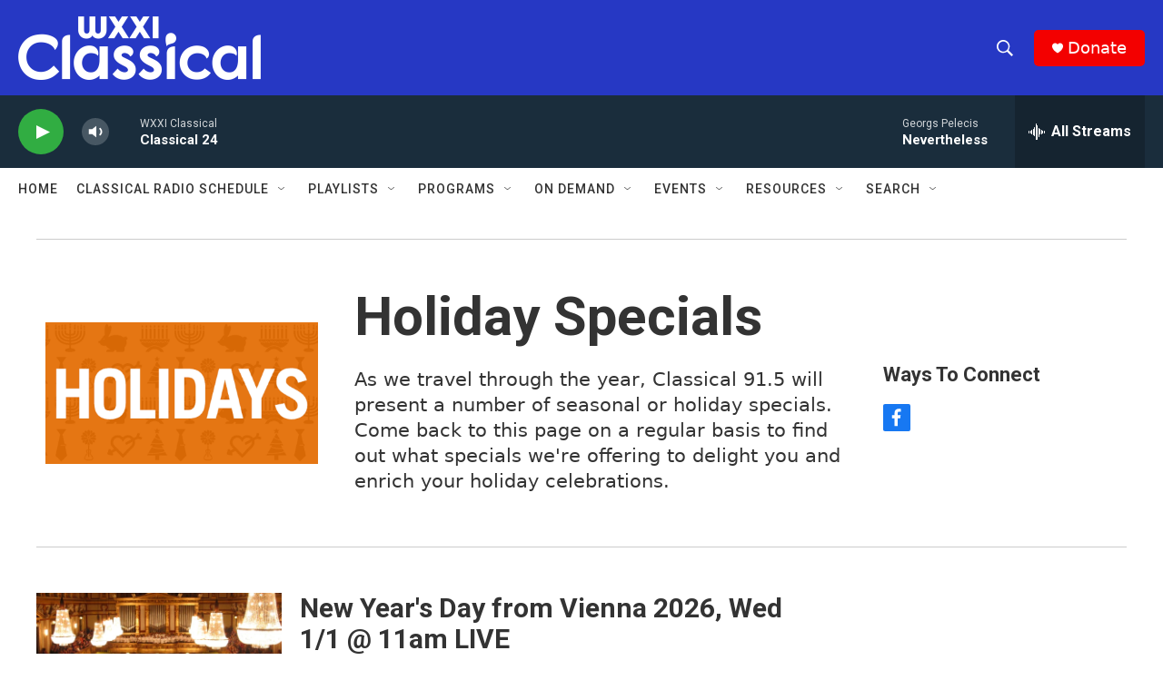

--- FILE ---
content_type: text/html;charset=UTF-8
request_url: https://www.wxxiclassical.org/holiday-specials
body_size: 30163
content:
<!DOCTYPE html>
<html class="SeriesPage" lang="en">
    <head>
    <meta charset="UTF-8">

    
        <style>@font-face { font-family: 'robotoslab-regular'; src: url('https://npr.brightspotcdn.com/89/3a/e926200f4a47994995dda1d46208/robotoslab-regular.ttf') format('truetype'); }</style>
    

    <style data-cssvarsponyfill="true">
        :root { --siteBgColorInverse: #121212; --primaryTextColorInverse: #ffffff; --secondaryTextColorInverse: #cccccc; --tertiaryTextColorInverse: #cccccc; --headerBgColorInverse: #000000; --headerBorderColorInverse: #858585; --headerTextColorInverse: #ffffff; --secC1_Inverse: #a2a2a2; --secC4_Inverse: #282828; --headerNavBarBgColorInverse: #121212; --headerMenuBgColorInverse: #ffffff; --headerMenuTextColorInverse: #6b2b85; --headerMenuTextColorHoverInverse: #6b2b85; --liveBlogTextColorInverse: #ffffff; --applyButtonColorInverse: #4485D5; --applyButtonTextColorInverse: #4485D5; --siteBgColor: #ffffff; --primaryTextColor: #333333; --secondaryTextColor: #666666; --secC1: #767676; --secC4: #ffffff; --secC5: #ffffff; --siteBgColor: #ffffff; --siteInverseBgColor: #000000; --linkColor: #1a7fc3; --linkHoverColor: #125c8e; --headerBgColor: #2638c4; --headerBgColorInverse: #000000; --headerBorderColor: #e6e6e6; --headerBorderColorInverse: #858585; --tertiaryTextColor: #1c1c1c; --headerTextColor: #ffffff; --buttonTextColor: #ffffff; --headerNavBarBgColor: #ffffff; --headerNavBarTextColor: #333333; --headerMenuBgColor: #ffffff; --headerMenuTextColor: #000000; --headerMenuTextColorHover: #68ac4d; --liveBlogTextColor: #282829; --applyButtonColor: #194173; --applyButtonTextColor: #2c4273; --primaryColor1: #1a2d3c; --primaryColor2: #31ad42; --breakingColor: #ff6f00; --secC2: #cccccc; --secC3: #e6e6e6; --secC5: #ffffff; --linkColor: #1a7fc3; --linkHoverColor: #125c8e; --donateBGColor: #f30000; --headerIconColor: #ffffff; --hatButtonBgColor: #ffffff; --hatButtonBgHoverColor: #411c58; --hatButtonBorderColor: #411c58; --hatButtonBorderHoverColor: #ffffff; --hatButtoniconColor: #d62021; --hatButtonTextColor: #411c58; --hatButtonTextHoverColor: #ffffff; --footerTextColor: #ffffff; --footerTextBgColor: #ffffff; --footerPartnersBgColor: #000000; --listBorderColor: #030202; --gridBorderColor: #e6e6e6; --tagButtonBorderColor: #1a7fc3; --tagButtonTextColor: #1a7fc3; --breakingTextColor: #ffffff; --sectionTextColor: #ffffff; --contentWidth: 1240px; --primaryHeadlineFont: sans-serif; --secHlFont: sans-serif; --bodyFont: sans-serif; --colorWhite: #ffffff; --colorBlack: #000000;} .fonts-loaded { --primaryHeadlineFont: "Roboto"; --secHlFont: "Roboto"; --bodyFont: "Roboto"; --liveBlogBodyFont: "Roboto";}
    </style>

    
<meta name="robots" content="max-image-preview:large">


    <meta property="fb:app_id" content="476544863604123">


    <meta property="og:url" content="https://www.wxxiclassical.org/holiday-specials">

    <meta property="og:site_name" content="WXXI Classical">




    <link data-cssvarsponyfill="true" class="Webpack-css" rel="stylesheet" href="https://npr.brightspotcdn.com/resource/00000177-1bc0-debb-a57f-dfcf4a950000/styleguide/All.min.0db89f2a608a6b13cec2d9fc84f71c45.gz.css">

    <link rel="rel" href="href">


    <style>.FooterNavigation-items-item {
    display: inline-block
}</style>
<style>[class*='-articleBody'] > ul,
[class*='-articleBody'] > ul ul {
    list-style-type: disc;
}</style>
<style>.AlertBar {background-color:#fff;}
.AlertBar-message {background-color:red;color:white;padding:20px 0;font-size:2rem;margin-top:50px;}</style>


    <meta name="viewport" content="width=device-width, initial-scale=1, viewport-fit=cover"><title>Holiday Specials | WXXI Classical</title><meta name="description" content="As we travel through the year, Classical 91.5 will present a number of seasonal or holiday specials. Come back to this page on a regular basis to find out what specials we&#x27;re offering to delight you and enrich your holiday celebrations."><link rel="canonical" href="https://www.wxxiclassical.org/holiday-specials"><meta name="brightspot.contentId" content="00000175-40a7-dc5e-a1ff-d6a77ec7000c"><link rel="apple-touch-icon"sizes="180x180"href="/apple-touch-icon.png"><link rel="icon"type="image/png"href="/favicon-32x32.png"><link rel="icon"type="image/png"href="/favicon-16x16.png">
    
    <link type="application/rss+xml" rel="alternate" title="Holiday Specials" href="https://www.wxxiclassical.org/holiday-specials.rss">
    <meta name="brightspot-dataLayer" content="{
  &quot;author&quot; : &quot;&quot;,
  &quot;bspStoryId&quot; : &quot;00000175-40a7-dc5e-a1ff-d6a77ec7000c&quot;,
  &quot;category&quot; : &quot;&quot;,
  &quot;inlineAudio&quot; : 0,
  &quot;keywords&quot; : &quot;Holidays&quot;,
  &quot;nprCmsSite&quot; : true,
  &quot;nprStoryId&quot; : &quot;&quot;,
  &quot;pageType&quot; : &quot;series&quot;,
  &quot;program&quot; : &quot;&quot;,
  &quot;publishedDate&quot; : &quot;2016-10-14T11:59:48Z&quot;,
  &quot;siteName&quot; : &quot;WXXI Classical&quot;,
  &quot;station&quot; : &quot;Classical 91.5 WXXO-FM&quot;,
  &quot;stationOrgId&quot; : &quot;1177&quot;,
  &quot;storyOrgId&quot; : &quot;&quot;,
  &quot;storyTheme&quot; : &quot;&quot;,
  &quot;storyTitle&quot; : &quot;&quot;,
  &quot;timezone&quot; : &quot;America/New_York&quot;,
  &quot;wordCount&quot; : 0,
  &quot;series&quot; : null
}">
    <script id="brightspot-dataLayer">
        (function () {
            var dataValue = document.head.querySelector('meta[name="brightspot-dataLayer"]').content;
            if (dataValue) {
                window.brightspotDataLayer = JSON.parse(dataValue);
            }
        })();
    </script>

    

    

    
    <script src="https://npr.brightspotcdn.com/resource/00000177-1bc0-debb-a57f-dfcf4a950000/styleguide/All.min.fd8f7fccc526453c829dde80fc7c2ef5.gz.js" async></script>
    

    <meta name="gtm-dataLayer" content="{
  &quot;gtmAuthor&quot; : &quot;&quot;,
  &quot;gtmBspStoryId&quot; : &quot;00000175-40a7-dc5e-a1ff-d6a77ec7000c&quot;,
  &quot;gtmCategory&quot; : &quot;&quot;,
  &quot;gtmInlineAudio&quot; : 0,
  &quot;gtmKeywords&quot; : &quot;Holidays&quot;,
  &quot;gtmNprCmsSite&quot; : true,
  &quot;gtmNprStoryId&quot; : &quot;&quot;,
  &quot;gtmPageType&quot; : &quot;series&quot;,
  &quot;gtmProgram&quot; : &quot;&quot;,
  &quot;gtmPublishedDate&quot; : &quot;2016-10-14T11:59:48Z&quot;,
  &quot;gtmSiteName&quot; : &quot;WXXI Classical&quot;,
  &quot;gtmStation&quot; : &quot;Classical 91.5 WXXO-FM&quot;,
  &quot;gtmStationOrgId&quot; : &quot;1177&quot;,
  &quot;gtmStoryOrgId&quot; : &quot;&quot;,
  &quot;gtmStoryTheme&quot; : &quot;&quot;,
  &quot;gtmStoryTitle&quot; : &quot;&quot;,
  &quot;gtmTimezone&quot; : &quot;America/New_York&quot;,
  &quot;gtmWordCount&quot; : 0,
  &quot;gtmSeries&quot; : null
}"><script>

    (function () {
        var dataValue = document.head.querySelector('meta[name="gtm-dataLayer"]').content;
        if (dataValue) {
            window.dataLayer = window.dataLayer || [];
            dataValue = JSON.parse(dataValue);
            dataValue['event'] = 'gtmFirstView';
            window.dataLayer.push(dataValue);
        }
    })();

    (function(w,d,s,l,i){w[l]=w[l]||[];w[l].push({'gtm.start':
            new Date().getTime(),event:'gtm.js'});var f=d.getElementsByTagName(s)[0],
        j=d.createElement(s),dl=l!='dataLayer'?'&l='+l:'';j.async=true;j.src=
        'https://www.googletagmanager.com/gtm.js?id='+i+dl;f.parentNode.insertBefore(j,f);
})(window,document,'script','dataLayer','GTM-N39QFDR');</script><script>

  window.fbAsyncInit = function() {
      FB.init({
          
              appId : '476544863604123',
          
          xfbml : true,
          version : 'v2.9'
      });
  };

  (function(d, s, id){
     var js, fjs = d.getElementsByTagName(s)[0];
     if (d.getElementById(id)) {return;}
     js = d.createElement(s); js.id = id;
     js.src = "//connect.facebook.net/en_US/sdk.js";
     fjs.parentNode.insertBefore(js, fjs);
   }(document, 'script', 'facebook-jssdk'));
</script>
<script async="async" src="https://securepubads.g.doubleclick.net/tag/js/gpt.js"></script>
<script type="text/javascript">
    // Google tag setup
    var googletag = googletag || {};
    googletag.cmd = googletag.cmd || [];

    googletag.cmd.push(function () {
        // @see https://developers.google.com/publisher-tag/reference#googletag.PubAdsService_enableLazyLoad
        googletag.pubads().enableLazyLoad({
            fetchMarginPercent: 100, // fetch and render ads within this % of viewport
            renderMarginPercent: 100,
            mobileScaling: 1  // Same on mobile.
        });

        googletag.pubads().enableSingleRequest()
        googletag.pubads().enableAsyncRendering()
        googletag.pubads().collapseEmptyDivs()
        googletag.pubads().disableInitialLoad()
        googletag.enableServices()
    })
</script>
<script>window.addEventListener('DOMContentLoaded', (event) => {
    window.nulldurationobserver = new MutationObserver(function (mutations) {
        document.querySelectorAll('.StreamPill-duration').forEach(pill => { 
      if (pill.innerText == "LISTENNULL") {
         pill.innerText = "LISTEN"
      } 
    });
      });

      window.nulldurationobserver.observe(document.body, {
        childList: true,
        subtree: true
      });
});
</script>


    <script>
        var head = document.getElementsByTagName('head')
        head = head[0]
        var link = document.createElement('link');
        link.setAttribute('href', 'https://fonts.googleapis.com/css?family=Roboto|Roboto|Roboto:400,500,700&display=swap');
        var relList = link.relList;

        if (relList && relList.supports('preload')) {
            link.setAttribute('as', 'style');
            link.setAttribute('rel', 'preload');
            link.setAttribute('onload', 'this.rel="stylesheet"');
            link.setAttribute('crossorigin', 'anonymous');
        } else {
            link.setAttribute('rel', 'stylesheet');
        }

        head.appendChild(link);
    </script>
</head>

    <body class="Page-body" data-content-width="1240px">
        

    <!-- Putting icons here, so we don't have to include in a bunch of -body hbs's -->
<svg xmlns="http://www.w3.org/2000/svg" style="display:none" id="iconsMap1" class="iconsMap">
    <symbol id="play-icon" viewBox="0 0 115 115">
        <polygon points="0,0 115,57.5 0,115" fill="currentColor" />
    </symbol>
    <symbol id="grid" viewBox="0 0 32 32">
            <g>
                <path d="M6.4,5.7 C6.4,6.166669 6.166669,6.4 5.7,6.4 L0.7,6.4 C0.233331,6.4 0,6.166669 0,5.7 L0,0.7 C0,0.233331 0.233331,0 0.7,0 L5.7,0 C6.166669,0 6.4,0.233331 6.4,0.7 L6.4,5.7 Z M19.2,5.7 C19.2,6.166669 18.966669,6.4 18.5,6.4 L13.5,6.4 C13.033331,6.4 12.8,6.166669 12.8,5.7 L12.8,0.7 C12.8,0.233331 13.033331,0 13.5,0 L18.5,0 C18.966669,0 19.2,0.233331 19.2,0.7 L19.2,5.7 Z M32,5.7 C32,6.166669 31.766669,6.4 31.3,6.4 L26.3,6.4 C25.833331,6.4 25.6,6.166669 25.6,5.7 L25.6,0.7 C25.6,0.233331 25.833331,0 26.3,0 L31.3,0 C31.766669,0 32,0.233331 32,0.7 L32,5.7 Z M6.4,18.5 C6.4,18.966669 6.166669,19.2 5.7,19.2 L0.7,19.2 C0.233331,19.2 0,18.966669 0,18.5 L0,13.5 C0,13.033331 0.233331,12.8 0.7,12.8 L5.7,12.8 C6.166669,12.8 6.4,13.033331 6.4,13.5 L6.4,18.5 Z M19.2,18.5 C19.2,18.966669 18.966669,19.2 18.5,19.2 L13.5,19.2 C13.033331,19.2 12.8,18.966669 12.8,18.5 L12.8,13.5 C12.8,13.033331 13.033331,12.8 13.5,12.8 L18.5,12.8 C18.966669,12.8 19.2,13.033331 19.2,13.5 L19.2,18.5 Z M32,18.5 C32,18.966669 31.766669,19.2 31.3,19.2 L26.3,19.2 C25.833331,19.2 25.6,18.966669 25.6,18.5 L25.6,13.5 C25.6,13.033331 25.833331,12.8 26.3,12.8 L31.3,12.8 C31.766669,12.8 32,13.033331 32,13.5 L32,18.5 Z M6.4,31.3 C6.4,31.766669 6.166669,32 5.7,32 L0.7,32 C0.233331,32 0,31.766669 0,31.3 L0,26.3 C0,25.833331 0.233331,25.6 0.7,25.6 L5.7,25.6 C6.166669,25.6 6.4,25.833331 6.4,26.3 L6.4,31.3 Z M19.2,31.3 C19.2,31.766669 18.966669,32 18.5,32 L13.5,32 C13.033331,32 12.8,31.766669 12.8,31.3 L12.8,26.3 C12.8,25.833331 13.033331,25.6 13.5,25.6 L18.5,25.6 C18.966669,25.6 19.2,25.833331 19.2,26.3 L19.2,31.3 Z M32,31.3 C32,31.766669 31.766669,32 31.3,32 L26.3,32 C25.833331,32 25.6,31.766669 25.6,31.3 L25.6,26.3 C25.6,25.833331 25.833331,25.6 26.3,25.6 L31.3,25.6 C31.766669,25.6 32,25.833331 32,26.3 L32,31.3 Z" id=""></path>
            </g>
    </symbol>
    <symbol id="radio-stream" width="18" height="19" viewBox="0 0 18 19">
        <g fill="currentColor" fill-rule="nonzero">
            <path d="M.5 8c-.276 0-.5.253-.5.565v1.87c0 .312.224.565.5.565s.5-.253.5-.565v-1.87C1 8.253.776 8 .5 8zM2.5 8c-.276 0-.5.253-.5.565v1.87c0 .312.224.565.5.565s.5-.253.5-.565v-1.87C3 8.253 2.776 8 2.5 8zM3.5 7c-.276 0-.5.276-.5.617v3.766c0 .34.224.617.5.617s.5-.276.5-.617V7.617C4 7.277 3.776 7 3.5 7zM5.5 6c-.276 0-.5.275-.5.613v5.774c0 .338.224.613.5.613s.5-.275.5-.613V6.613C6 6.275 5.776 6 5.5 6zM6.5 4c-.276 0-.5.26-.5.58v8.84c0 .32.224.58.5.58s.5-.26.5-.58V4.58C7 4.26 6.776 4 6.5 4zM8.5 0c-.276 0-.5.273-.5.61v17.78c0 .337.224.61.5.61s.5-.273.5-.61V.61C9 .273 8.776 0 8.5 0zM9.5 2c-.276 0-.5.274-.5.612v14.776c0 .338.224.612.5.612s.5-.274.5-.612V2.612C10 2.274 9.776 2 9.5 2zM11.5 5c-.276 0-.5.276-.5.616v8.768c0 .34.224.616.5.616s.5-.276.5-.616V5.616c0-.34-.224-.616-.5-.616zM12.5 6c-.276 0-.5.262-.5.584v4.832c0 .322.224.584.5.584s.5-.262.5-.584V6.584c0-.322-.224-.584-.5-.584zM14.5 7c-.276 0-.5.29-.5.647v3.706c0 .357.224.647.5.647s.5-.29.5-.647V7.647C15 7.29 14.776 7 14.5 7zM15.5 8c-.276 0-.5.253-.5.565v1.87c0 .312.224.565.5.565s.5-.253.5-.565v-1.87c0-.312-.224-.565-.5-.565zM17.5 8c-.276 0-.5.253-.5.565v1.87c0 .312.224.565.5.565s.5-.253.5-.565v-1.87c0-.312-.224-.565-.5-.565z"/>
        </g>
    </symbol>
    <symbol id="icon-magnify" viewBox="0 0 31 31">
        <g>
            <path fill-rule="evenodd" d="M22.604 18.89l-.323.566 8.719 8.8L28.255 31l-8.719-8.8-.565.404c-2.152 1.346-4.386 2.018-6.7 2.018-3.39 0-6.284-1.21-8.679-3.632C1.197 18.568 0 15.66 0 12.27c0-3.39 1.197-6.283 3.592-8.678C5.987 1.197 8.88 0 12.271 0c3.39 0 6.283 1.197 8.678 3.592 2.395 2.395 3.593 5.288 3.593 8.679 0 2.368-.646 4.574-1.938 6.62zM19.162 5.77C17.322 3.925 15.089 3 12.46 3c-2.628 0-4.862.924-6.702 2.77C3.92 7.619 3 9.862 3 12.5c0 2.639.92 4.882 2.76 6.73C7.598 21.075 9.832 22 12.46 22c2.629 0 4.862-.924 6.702-2.77C21.054 17.33 22 15.085 22 12.5c0-2.586-.946-4.83-2.838-6.73z"/>
        </g>
    </symbol>
    <symbol id="burger-menu" viewBox="0 0 14 10">
        <g>
            <path fill-rule="evenodd" d="M0 5.5v-1h14v1H0zM0 1V0h14v1H0zm0 9V9h14v1H0z"></path>
        </g>
    </symbol>
    <symbol id="close-x" viewBox="0 0 14 14">
        <g>
            <path fill-rule="nonzero" d="M6.336 7L0 .664.664 0 7 6.336 13.336 0 14 .664 7.664 7 14 13.336l-.664.664L7 7.664.664 14 0 13.336 6.336 7z"></path>
        </g>
    </symbol>
    <symbol id="share-more-arrow" viewBox="0 0 512 512" style="enable-background:new 0 0 512 512;">
        <g>
            <g>
                <path d="M512,241.7L273.643,3.343v156.152c-71.41,3.744-138.015,33.337-188.958,84.28C30.075,298.384,0,370.991,0,448.222v60.436
                    l29.069-52.985c45.354-82.671,132.173-134.027,226.573-134.027c5.986,0,12.004,0.212,18.001,0.632v157.779L512,241.7z
                    M255.642,290.666c-84.543,0-163.661,36.792-217.939,98.885c26.634-114.177,129.256-199.483,251.429-199.483h15.489V78.131
                    l163.568,163.568L304.621,405.267V294.531l-13.585-1.683C279.347,291.401,267.439,290.666,255.642,290.666z"></path>
            </g>
        </g>
    </symbol>
    <symbol id="chevron" viewBox="0 0 100 100">
        <g>
            <path d="M22.4566257,37.2056786 L-21.4456527,71.9511488 C-22.9248661,72.9681457 -24.9073712,72.5311671 -25.8758148,70.9765924 L-26.9788683,69.2027424 C-27.9450684,67.6481676 -27.5292733,65.5646602 -26.0500598,64.5484493 L20.154796,28.2208967 C21.5532435,27.2597011 23.3600078,27.2597011 24.759951,28.2208967 L71.0500598,64.4659264 C72.5292733,65.4829232 72.9450684,67.5672166 71.9788683,69.1217913 L70.8750669,70.8956413 C69.9073712,72.4502161 67.9241183,72.8848368 66.4449048,71.8694118 L22.4566257,37.2056786 Z" id="Transparent-Chevron" transform="translate(22.500000, 50.000000) rotate(90.000000) translate(-22.500000, -50.000000) "></path>
        </g>
    </symbol>
</svg>

<svg xmlns="http://www.w3.org/2000/svg" style="display:none" id="iconsMap2" class="iconsMap">
    <symbol id="mono-icon-facebook" viewBox="0 0 10 19">
        <path fill-rule="evenodd" d="M2.707 18.25V10.2H0V7h2.707V4.469c0-1.336.375-2.373 1.125-3.112C4.582.62 5.578.25 6.82.25c1.008 0 1.828.047 2.461.14v2.848H7.594c-.633 0-1.067.14-1.301.422-.188.235-.281.61-.281 1.125V7H9l-.422 3.2H6.012v8.05H2.707z"></path>
    </symbol>
    <symbol id="mono-icon-instagram" viewBox="0 0 17 17">
        <g>
            <path fill-rule="evenodd" d="M8.281 4.207c.727 0 1.4.182 2.022.545a4.055 4.055 0 0 1 1.476 1.477c.364.62.545 1.294.545 2.021 0 .727-.181 1.4-.545 2.021a4.055 4.055 0 0 1-1.476 1.477 3.934 3.934 0 0 1-2.022.545c-.726 0-1.4-.182-2.021-.545a4.055 4.055 0 0 1-1.477-1.477 3.934 3.934 0 0 1-.545-2.021c0-.727.182-1.4.545-2.021A4.055 4.055 0 0 1 6.26 4.752a3.934 3.934 0 0 1 2.021-.545zm0 6.68a2.54 2.54 0 0 0 1.864-.774 2.54 2.54 0 0 0 .773-1.863 2.54 2.54 0 0 0-.773-1.863 2.54 2.54 0 0 0-1.864-.774 2.54 2.54 0 0 0-1.863.774 2.54 2.54 0 0 0-.773 1.863c0 .727.257 1.348.773 1.863a2.54 2.54 0 0 0 1.863.774zM13.45 4.03c-.023.258-.123.48-.299.668a.856.856 0 0 1-.65.281.913.913 0 0 1-.668-.28.913.913 0 0 1-.281-.669c0-.258.094-.48.281-.668a.913.913 0 0 1 .668-.28c.258 0 .48.093.668.28.187.188.281.41.281.668zm2.672.95c.023.656.035 1.746.035 3.269 0 1.523-.017 2.62-.053 3.287-.035.668-.134 1.248-.298 1.74a4.098 4.098 0 0 1-.967 1.53 4.098 4.098 0 0 1-1.53.966c-.492.164-1.072.264-1.74.3-.668.034-1.763.052-3.287.052-1.523 0-2.619-.018-3.287-.053-.668-.035-1.248-.146-1.74-.334a3.747 3.747 0 0 1-1.53-.931 4.098 4.098 0 0 1-.966-1.53c-.164-.492-.264-1.072-.299-1.74C.424 10.87.406 9.773.406 8.25S.424 5.63.46 4.963c.035-.668.135-1.248.299-1.74.21-.586.533-1.096.967-1.53A4.098 4.098 0 0 1 3.254.727c.492-.164 1.072-.264 1.74-.3C5.662.394 6.758.376 8.281.376c1.524 0 2.62.018 3.287.053.668.035 1.248.135 1.74.299a4.098 4.098 0 0 1 2.496 2.496c.165.492.27 1.078.317 1.757zm-1.687 7.91c.14-.399.234-1.032.28-1.899.024-.515.036-1.242.036-2.18V7.689c0-.961-.012-1.688-.035-2.18-.047-.89-.14-1.524-.281-1.899a2.537 2.537 0 0 0-1.512-1.511c-.375-.14-1.008-.235-1.899-.282a51.292 51.292 0 0 0-2.18-.035H7.72c-.938 0-1.664.012-2.18.035-.867.047-1.5.141-1.898.282a2.537 2.537 0 0 0-1.512 1.511c-.14.375-.234 1.008-.281 1.899a51.292 51.292 0 0 0-.036 2.18v1.125c0 .937.012 1.664.036 2.18.047.866.14 1.5.28 1.898.306.726.81 1.23 1.513 1.511.398.141 1.03.235 1.898.282.516.023 1.242.035 2.18.035h1.125c.96 0 1.687-.012 2.18-.035.89-.047 1.523-.141 1.898-.282.726-.304 1.23-.808 1.512-1.511z"></path>
        </g>
    </symbol>
    <symbol id="mono-icon-email" viewBox="0 0 512 512">
        <g>
            <path d="M67,148.7c11,5.8,163.8,89.1,169.5,92.1c5.7,3,11.5,4.4,20.5,4.4c9,0,14.8-1.4,20.5-4.4c5.7-3,158.5-86.3,169.5-92.1
                c4.1-2.1,11-5.9,12.5-10.2c2.6-7.6-0.2-10.5-11.3-10.5H257H65.8c-11.1,0-13.9,3-11.3,10.5C56,142.9,62.9,146.6,67,148.7z"></path>
            <path d="M455.7,153.2c-8.2,4.2-81.8,56.6-130.5,88.1l82.2,92.5c2,2,2.9,4.4,1.8,5.6c-1.2,1.1-3.8,0.5-5.9-1.4l-98.6-83.2
                c-14.9,9.6-25.4,16.2-27.2,17.2c-7.7,3.9-13.1,4.4-20.5,4.4c-7.4,0-12.8-0.5-20.5-4.4c-1.9-1-12.3-7.6-27.2-17.2l-98.6,83.2
                c-2,2-4.7,2.6-5.9,1.4c-1.2-1.1-0.3-3.6,1.7-5.6l82.1-92.5c-48.7-31.5-123.1-83.9-131.3-88.1c-8.8-4.5-9.3,0.8-9.3,4.9
                c0,4.1,0,205,0,205c0,9.3,13.7,20.9,23.5,20.9H257h185.5c9.8,0,21.5-11.7,21.5-20.9c0,0,0-201,0-205
                C464,153.9,464.6,148.7,455.7,153.2z"></path>
        </g>
    </symbol>
    <symbol id="default-image" width="24" height="24" viewBox="0 0 24 24" fill="none" stroke="currentColor" stroke-width="2" stroke-linecap="round" stroke-linejoin="round" class="feather feather-image">
        <rect x="3" y="3" width="18" height="18" rx="2" ry="2"></rect>
        <circle cx="8.5" cy="8.5" r="1.5"></circle>
        <polyline points="21 15 16 10 5 21"></polyline>
    </symbol>
    <symbol id="icon-email" width="18px" viewBox="0 0 20 14">
        <g id="Symbols" stroke="none" stroke-width="1" fill="none" fill-rule="evenodd" stroke-linecap="round" stroke-linejoin="round">
            <g id="social-button-bar" transform="translate(-125.000000, -8.000000)" stroke="#000000">
                <g id="Group-2" transform="translate(120.000000, 0.000000)">
                    <g id="envelope" transform="translate(6.000000, 9.000000)">
                        <path d="M17.5909091,10.6363636 C17.5909091,11.3138182 17.0410909,11.8636364 16.3636364,11.8636364 L1.63636364,11.8636364 C0.958909091,11.8636364 0.409090909,11.3138182 0.409090909,10.6363636 L0.409090909,1.63636364 C0.409090909,0.958090909 0.958909091,0.409090909 1.63636364,0.409090909 L16.3636364,0.409090909 C17.0410909,0.409090909 17.5909091,0.958090909 17.5909091,1.63636364 L17.5909091,10.6363636 L17.5909091,10.6363636 Z" id="Stroke-406"></path>
                        <polyline id="Stroke-407" points="17.1818182 0.818181818 9 7.36363636 0.818181818 0.818181818"></polyline>
                    </g>
                </g>
            </g>
        </g>
    </symbol>
    <symbol id="mono-icon-print" viewBox="0 0 12 12">
        <g fill-rule="evenodd">
            <path fill-rule="nonzero" d="M9 10V7H3v3H1a1 1 0 0 1-1-1V4a1 1 0 0 1 1-1h10a1 1 0 0 1 1 1v3.132A2.868 2.868 0 0 1 9.132 10H9zm.5-4.5a1 1 0 1 0 0-2 1 1 0 0 0 0 2zM3 0h6v2H3z"></path>
            <path d="M4 8h4v4H4z"></path>
        </g>
    </symbol>
    <symbol id="mono-icon-copylink" viewBox="0 0 12 12">
        <g fill-rule="evenodd">
            <path d="M10.199 2.378c.222.205.4.548.465.897.062.332.016.614-.132.774L8.627 6.106c-.187.203-.512.232-.75-.014a.498.498 0 0 0-.706.028.499.499 0 0 0 .026.706 1.509 1.509 0 0 0 2.165-.04l1.903-2.06c.37-.398.506-.98.382-1.636-.105-.557-.392-1.097-.77-1.445L9.968.8C9.591.452 9.03.208 8.467.145 7.803.072 7.233.252 6.864.653L4.958 2.709a1.509 1.509 0 0 0 .126 2.161.5.5 0 1 0 .68-.734c-.264-.218-.26-.545-.071-.747L7.597 1.33c.147-.16.425-.228.76-.19.353.038.71.188.931.394l.91.843.001.001zM1.8 9.623c-.222-.205-.4-.549-.465-.897-.062-.332-.016-.614.132-.774l1.905-2.057c.187-.203.512-.232.75.014a.498.498 0 0 0 .706-.028.499.499 0 0 0-.026-.706 1.508 1.508 0 0 0-2.165.04L.734 7.275c-.37.399-.506.98-.382 1.637.105.557.392 1.097.77 1.445l.91.843c.376.35.937.594 1.5.656.664.073 1.234-.106 1.603-.507L7.04 9.291a1.508 1.508 0 0 0-.126-2.16.5.5 0 0 0-.68.734c.264.218.26.545.071.747l-1.904 2.057c-.147.16-.425.228-.76.191-.353-.038-.71-.188-.931-.394l-.91-.843z"></path>
            <path d="M8.208 3.614a.5.5 0 0 0-.707.028L3.764 7.677a.5.5 0 0 0 .734.68L8.235 4.32a.5.5 0 0 0-.027-.707"></path>
        </g>
    </symbol>
    <symbol id="mono-icon-linkedin" viewBox="0 0 16 17">
        <g fill-rule="evenodd">
            <path d="M3.734 16.125H.464V5.613h3.27zM2.117 4.172c-.515 0-.96-.188-1.336-.563A1.825 1.825 0 0 1 .22 2.273c0-.515.187-.96.562-1.335.375-.375.82-.563 1.336-.563.516 0 .961.188 1.336.563.375.375.563.82.563 1.335 0 .516-.188.961-.563 1.336-.375.375-.82.563-1.336.563zM15.969 16.125h-3.27v-5.133c0-.844-.07-1.453-.21-1.828-.259-.633-.762-.95-1.512-.95s-1.278.282-1.582.845c-.235.421-.352 1.043-.352 1.863v5.203H5.809V5.613h3.128v1.442h.036c.234-.469.609-.856 1.125-1.16.562-.375 1.218-.563 1.968-.563 1.524 0 2.59.48 3.2 1.441.468.774.703 1.97.703 3.586v5.766z"></path>
        </g>
    </symbol>
    <symbol id="mono-icon-pinterest" viewBox="0 0 512 512">
        <g>
            <path d="M256,32C132.3,32,32,132.3,32,256c0,91.7,55.2,170.5,134.1,205.2c-0.6-15.6-0.1-34.4,3.9-51.4
                c4.3-18.2,28.8-122.1,28.8-122.1s-7.2-14.3-7.2-35.4c0-33.2,19.2-58,43.2-58c20.4,0,30.2,15.3,30.2,33.6
                c0,20.5-13.1,51.1-19.8,79.5c-5.6,23.8,11.9,43.1,35.4,43.1c42.4,0,71-54.5,71-119.1c0-49.1-33.1-85.8-93.2-85.8
                c-67.9,0-110.3,50.7-110.3,107.3c0,19.5,5.8,33.3,14.8,43.9c4.1,4.9,4.7,6.9,3.2,12.5c-1.1,4.1-3.5,14-4.6,18
                c-1.5,5.7-6.1,7.7-11.2,5.6c-31.3-12.8-45.9-47-45.9-85.6c0-63.6,53.7-139.9,160.1-139.9c85.5,0,141.8,61.9,141.8,128.3
                c0,87.9-48.9,153.5-120.9,153.5c-24.2,0-46.9-13.1-54.7-27.9c0,0-13,51.6-15.8,61.6c-4.7,17.3-14,34.5-22.5,48
                c20.1,5.9,41.4,9.2,63.5,9.2c123.7,0,224-100.3,224-224C480,132.3,379.7,32,256,32z"></path>
        </g>
    </symbol>
    <symbol id="mono-icon-tumblr" viewBox="0 0 512 512">
        <g>
            <path d="M321.2,396.3c-11.8,0-22.4-2.8-31.5-8.3c-6.9-4.1-11.5-9.6-14-16.4c-2.6-6.9-3.6-22.3-3.6-46.4V224h96v-64h-96V48h-61.9
                c-2.7,21.5-7.5,44.7-14.5,58.6c-7,13.9-14,25.8-25.6,35.7c-11.6,9.9-25.6,17.9-41.9,23.3V224h48v140.4c0,19,2,33.5,5.9,43.5
                c4,10,11.1,19.5,21.4,28.4c10.3,8.9,22.8,15.7,37.3,20.5c14.6,4.8,31.4,7.2,50.4,7.2c16.7,0,30.3-1.7,44.7-5.1
                c14.4-3.4,30.5-9.3,48.2-17.6v-65.6C363.2,389.4,342.3,396.3,321.2,396.3z"></path>
        </g>
    </symbol>
    <symbol id="mono-icon-twitter" viewBox="0 0 1200 1227">
        <g>
            <path d="M714.163 519.284L1160.89 0H1055.03L667.137 450.887L357.328 0H0L468.492 681.821L0 1226.37H105.866L515.491
            750.218L842.672 1226.37H1200L714.137 519.284H714.163ZM569.165 687.828L521.697 619.934L144.011 79.6944H306.615L611.412
            515.685L658.88 583.579L1055.08 1150.3H892.476L569.165 687.854V687.828Z" fill="white"></path>
        </g>
    </symbol>
    <symbol id="mono-icon-youtube" viewBox="0 0 512 512">
        <g>
            <path fill-rule="evenodd" d="M508.6,148.8c0-45-33.1-81.2-74-81.2C379.2,65,322.7,64,265,64c-3,0-6,0-9,0s-6,0-9,0c-57.6,0-114.2,1-169.6,3.6
                c-40.8,0-73.9,36.4-73.9,81.4C1,184.6-0.1,220.2,0,255.8C-0.1,291.4,1,327,3.4,362.7c0,45,33.1,81.5,73.9,81.5
                c58.2,2.7,117.9,3.9,178.6,3.8c60.8,0.2,120.3-1,178.6-3.8c40.9,0,74-36.5,74-81.5c2.4-35.7,3.5-71.3,3.4-107
                C512.1,220.1,511,184.5,508.6,148.8z M207,353.9V157.4l145,98.2L207,353.9z"></path>
        </g>
    </symbol>
    <symbol id="mono-icon-flipboard" viewBox="0 0 500 500">
        <g>
            <path d="M0,0V500H500V0ZM400,200H300V300H200V400H100V100H400Z"></path>
        </g>
    </symbol>
    <symbol id="mono-icon-bluesky" viewBox="0 0 568 501">
        <g>
            <path d="M123.121 33.6637C188.241 82.5526 258.281 181.681 284 234.873C309.719 181.681 379.759 82.5526 444.879
            33.6637C491.866 -1.61183 568 -28.9064 568 57.9464C568 75.2916 558.055 203.659 552.222 224.501C531.947 296.954
            458.067 315.434 392.347 304.249C507.222 323.8 536.444 388.56 473.333 453.32C353.473 576.312 301.061 422.461
            287.631 383.039C285.169 375.812 284.017 372.431 284 375.306C283.983 372.431 282.831 375.812 280.369 383.039C266.939
            422.461 214.527 576.312 94.6667 453.32C31.5556 388.56 60.7778 323.8 175.653 304.249C109.933 315.434 36.0535
            296.954 15.7778 224.501C9.94525 203.659 0 75.2916 0 57.9464C0 -28.9064 76.1345 -1.61183 123.121 33.6637Z"
            fill="white">
            </path>
        </g>
    </symbol>
    <symbol id="mono-icon-threads" viewBox="0 0 192 192">
        <g>
            <path d="M141.537 88.9883C140.71 88.5919 139.87 88.2104 139.019 87.8451C137.537 60.5382 122.616 44.905 97.5619 44.745C97.4484 44.7443 97.3355 44.7443 97.222 44.7443C82.2364 44.7443 69.7731 51.1409 62.102 62.7807L75.881 72.2328C81.6116 63.5383 90.6052 61.6848 97.2286 61.6848C97.3051 61.6848 97.3819 61.6848 97.4576 61.6855C105.707 61.7381 111.932 64.1366 115.961 68.814C118.893 72.2193 120.854 76.925 121.825 82.8638C114.511 81.6207 106.601 81.2385 98.145 81.7233C74.3247 83.0954 59.0111 96.9879 60.0396 116.292C60.5615 126.084 65.4397 134.508 73.775 140.011C80.8224 144.663 89.899 146.938 99.3323 146.423C111.79 145.74 121.563 140.987 128.381 132.296C133.559 125.696 136.834 117.143 138.28 106.366C144.217 109.949 148.617 114.664 151.047 120.332C155.179 129.967 155.42 145.8 142.501 158.708C131.182 170.016 117.576 174.908 97.0135 175.059C74.2042 174.89 56.9538 167.575 45.7381 153.317C35.2355 139.966 29.8077 120.682 29.6052 96C29.8077 71.3178 35.2355 52.0336 45.7381 38.6827C56.9538 24.4249 74.2039 17.11 97.0132 16.9405C119.988 17.1113 137.539 24.4614 149.184 38.788C154.894 45.8136 159.199 54.6488 162.037 64.9503L178.184 60.6422C174.744 47.9622 169.331 37.0357 161.965 27.974C147.036 9.60668 125.202 0.195148 97.0695 0H96.9569C68.8816 0.19447 47.2921 9.6418 32.7883 28.0793C19.8819 44.4864 13.2244 67.3157 13.0007 95.9325L13 96L13.0007 96.0675C13.2244 124.684 19.8819 147.514 32.7883 163.921C47.2921 182.358 68.8816 191.806 96.9569 192H97.0695C122.03 191.827 139.624 185.292 154.118 170.811C173.081 151.866 172.51 128.119 166.26 113.541C161.776 103.087 153.227 94.5962 141.537 88.9883ZM98.4405 129.507C88.0005 130.095 77.1544 125.409 76.6196 115.372C76.2232 107.93 81.9158 99.626 99.0812 98.6368C101.047 98.5234 102.976 98.468 104.871 98.468C111.106 98.468 116.939 99.0737 122.242 100.233C120.264 124.935 108.662 128.946 98.4405 129.507Z" fill="white"></path>
        </g>
    </symbol>
 </svg>

<svg xmlns="http://www.w3.org/2000/svg" style="display:none" id="iconsMap3" class="iconsMap">
    <symbol id="volume-mute" x="0px" y="0px" viewBox="0 0 24 24" style="enable-background:new 0 0 24 24;">
        <polygon fill="currentColor" points="11,5 6,9 2,9 2,15 6,15 11,19 "/>
        <line style="fill:none;stroke:currentColor;stroke-width:2;stroke-linecap:round;stroke-linejoin:round;" x1="23" y1="9" x2="17" y2="15"/>
        <line style="fill:none;stroke:currentColor;stroke-width:2;stroke-linecap:round;stroke-linejoin:round;" x1="17" y1="9" x2="23" y2="15"/>
    </symbol>
    <symbol id="volume-low" x="0px" y="0px" viewBox="0 0 24 24" style="enable-background:new 0 0 24 24;" xml:space="preserve">
        <polygon fill="currentColor" points="11,5 6,9 2,9 2,15 6,15 11,19 "/>
    </symbol>
    <symbol id="volume-mid" x="0px" y="0px" viewBox="0 0 24 24" style="enable-background:new 0 0 24 24;">
        <polygon fill="currentColor" points="11,5 6,9 2,9 2,15 6,15 11,19 "/>
        <path style="fill:none;stroke:currentColor;stroke-width:2;stroke-linecap:round;stroke-linejoin:round;" d="M15.5,8.5c2,2,2,5.1,0,7.1"/>
    </symbol>
    <symbol id="volume-high" x="0px" y="0px" viewBox="0 0 24 24" style="enable-background:new 0 0 24 24;">
        <polygon fill="currentColor" points="11,5 6,9 2,9 2,15 6,15 11,19 "/>
        <path style="fill:none;stroke:currentColor;stroke-width:2;stroke-linecap:round;stroke-linejoin:round;" d="M19.1,4.9c3.9,3.9,3.9,10.2,0,14.1 M15.5,8.5c2,2,2,5.1,0,7.1"/>
    </symbol>
    <symbol id="pause-icon" viewBox="0 0 12 16">
        <rect x="0" y="0" width="4" height="16" fill="currentColor"></rect>
        <rect x="8" y="0" width="4" height="16" fill="currentColor"></rect>
    </symbol>
    <symbol id="heart" viewBox="0 0 24 24">
        <g>
            <path d="M12 4.435c-1.989-5.399-12-4.597-12 3.568 0 4.068 3.06 9.481 12 14.997 8.94-5.516 12-10.929 12-14.997 0-8.118-10-8.999-12-3.568z"/>
        </g>
    </symbol>
    <symbol id="icon-location" width="24" height="24" viewBox="0 0 24 24" fill="currentColor" stroke="currentColor" stroke-width="2" stroke-linecap="round" stroke-linejoin="round" class="feather feather-map-pin">
        <path d="M21 10c0 7-9 13-9 13s-9-6-9-13a9 9 0 0 1 18 0z" fill="currentColor" fill-opacity="1"></path>
        <circle cx="12" cy="10" r="5" fill="#ffffff"></circle>
    </symbol>
    <symbol id="icon-ticket" width="23px" height="15px" viewBox="0 0 23 15">
        <g stroke="none" stroke-width="1" fill="none" fill-rule="evenodd">
            <g transform="translate(-625.000000, -1024.000000)">
                <g transform="translate(625.000000, 1024.000000)">
                    <path d="M0,12.057377 L0,3.94262296 C0.322189879,4.12588308 0.696256938,4.23076923 1.0952381,4.23076923 C2.30500469,4.23076923 3.28571429,3.26645946 3.28571429,2.07692308 C3.28571429,1.68461385 3.17904435,1.31680209 2.99266757,1 L20.0073324,1 C19.8209556,1.31680209 19.7142857,1.68461385 19.7142857,2.07692308 C19.7142857,3.26645946 20.6949953,4.23076923 21.9047619,4.23076923 C22.3037431,4.23076923 22.6778101,4.12588308 23,3.94262296 L23,12.057377 C22.6778101,11.8741169 22.3037431,11.7692308 21.9047619,11.7692308 C20.6949953,11.7692308 19.7142857,12.7335405 19.7142857,13.9230769 C19.7142857,14.3153862 19.8209556,14.6831979 20.0073324,15 L2.99266757,15 C3.17904435,14.6831979 3.28571429,14.3153862 3.28571429,13.9230769 C3.28571429,12.7335405 2.30500469,11.7692308 1.0952381,11.7692308 C0.696256938,11.7692308 0.322189879,11.8741169 -2.13162821e-14,12.057377 Z" fill="currentColor"></path>
                    <path d="M14.5,0.533333333 L14.5,15.4666667" stroke="#FFFFFF" stroke-linecap="square" stroke-dasharray="2"></path>
                </g>
            </g>
        </g>
    </symbol>
    <symbol id="icon-refresh" width="24" height="24" viewBox="0 0 24 24" fill="none" stroke="currentColor" stroke-width="2" stroke-linecap="round" stroke-linejoin="round" class="feather feather-refresh-cw">
        <polyline points="23 4 23 10 17 10"></polyline>
        <polyline points="1 20 1 14 7 14"></polyline>
        <path d="M3.51 9a9 9 0 0 1 14.85-3.36L23 10M1 14l4.64 4.36A9 9 0 0 0 20.49 15"></path>
    </symbol>

    <symbol>
    <g id="mono-icon-link-post" stroke="none" stroke-width="1" fill="none" fill-rule="evenodd">
        <g transform="translate(-313.000000, -10148.000000)" fill="#000000" fill-rule="nonzero">
            <g transform="translate(306.000000, 10142.000000)">
                <path d="M14.0614027,11.2506973 L14.3070318,11.2618997 C15.6181751,11.3582102 16.8219637,12.0327684 17.6059678,13.1077805 C17.8500396,13.4424472 17.7765978,13.9116075 17.441931,14.1556793 C17.1072643,14.3997511 16.638104,14.3263093 16.3940322,13.9916425 C15.8684436,13.270965 15.0667922,12.8217495 14.1971448,12.7578692 C13.3952042,12.6989624 12.605753,12.9728728 12.0021966,13.5148801 L11.8552806,13.6559298 L9.60365896,15.9651545 C8.45118119,17.1890154 8.4677248,19.1416686 9.64054436,20.3445766 C10.7566428,21.4893084 12.5263723,21.5504727 13.7041492,20.5254372 L13.8481981,20.3916503 L15.1367586,19.070032 C15.4259192,18.7734531 15.9007548,18.7674393 16.1973338,19.0565998 C16.466951,19.3194731 16.4964317,19.7357968 16.282313,20.0321436 L16.2107659,20.117175 L14.9130245,21.4480474 C13.1386707,23.205741 10.3106091,23.1805355 8.5665371,21.3917196 C6.88861294,19.6707486 6.81173139,16.9294487 8.36035888,15.1065701 L8.5206409,14.9274155 L10.7811785,12.6088842 C11.6500838,11.7173642 12.8355419,11.2288664 14.0614027,11.2506973 Z M22.4334629,7.60828039 C24.1113871,9.32925141 24.1882686,12.0705513 22.6396411,13.8934299 L22.4793591,14.0725845 L20.2188215,16.3911158 C19.2919892,17.3420705 18.0049901,17.8344754 16.6929682,17.7381003 C15.3818249,17.6417898 14.1780363,16.9672316 13.3940322,15.8922195 C13.1499604,15.5575528 13.2234022,15.0883925 13.558069,14.8443207 C13.8927357,14.6002489 14.361896,14.6736907 14.6059678,15.0083575 C15.1315564,15.729035 15.9332078,16.1782505 16.8028552,16.2421308 C17.6047958,16.3010376 18.394247,16.0271272 18.9978034,15.4851199 L19.1447194,15.3440702 L21.396341,13.0348455 C22.5488188,11.8109846 22.5322752,9.85833141 21.3594556,8.65542337 C20.2433572,7.51069163 18.4736277,7.44952726 17.2944986,8.47594561 L17.1502735,8.60991269 L15.8541776,9.93153101 C15.5641538,10.2272658 15.0893026,10.2318956 14.7935678,9.94187181 C14.524718,9.67821384 14.4964508,9.26180596 14.7114324,8.96608447 L14.783227,8.88126205 L16.0869755,7.55195256 C17.8613293,5.79425896 20.6893909,5.81946452 22.4334629,7.60828039 Z" id="Icon-Link"></path>
            </g>
        </g>
    </g>
    </symbol>
    <symbol id="icon-passport-badge" viewBox="0 0 80 80">
        <g fill="none" fill-rule="evenodd">
            <path fill="#5680FF" d="M0 0L80 0 0 80z" transform="translate(-464.000000, -281.000000) translate(100.000000, 180.000000) translate(364.000000, 101.000000)"/>
            <g fill="#FFF" fill-rule="nonzero">
                <path d="M17.067 31.676l-3.488-11.143-11.144-3.488 11.144-3.488 3.488-11.144 3.488 11.166 11.143 3.488-11.143 3.466-3.488 11.143zm4.935-19.567l1.207.373 2.896-4.475-4.497 2.895.394 1.207zm-9.871 0l.373-1.207-4.497-2.895 2.895 4.475 1.229-.373zm9.871 9.893l-.373 1.207 4.497 2.896-2.895-4.497-1.229.394zm-9.871 0l-1.207-.373-2.895 4.497 4.475-2.895-.373-1.229zm22.002-4.935c0 9.41-7.634 17.066-17.066 17.066C7.656 34.133 0 26.5 0 17.067 0 7.634 7.634 0 17.067 0c9.41 0 17.066 7.634 17.066 17.067zm-2.435 0c0-8.073-6.559-14.632-14.631-14.632-8.073 0-14.632 6.559-14.632 14.632 0 8.072 6.559 14.631 14.632 14.631 8.072-.022 14.631-6.58 14.631-14.631z" transform="translate(-464.000000, -281.000000) translate(100.000000, 180.000000) translate(364.000000, 101.000000) translate(6.400000, 6.400000)"/>
            </g>
        </g>
    </symbol>
    <symbol id="icon-passport-badge-circle" viewBox="0 0 45 45">
        <g fill="none" fill-rule="evenodd">
            <circle cx="23.5" cy="23" r="20.5" fill="#5680FF"/>
            <g fill="#FFF" fill-rule="nonzero">
                <path d="M17.067 31.676l-3.488-11.143-11.144-3.488 11.144-3.488 3.488-11.144 3.488 11.166 11.143 3.488-11.143 3.466-3.488 11.143zm4.935-19.567l1.207.373 2.896-4.475-4.497 2.895.394 1.207zm-9.871 0l.373-1.207-4.497-2.895 2.895 4.475 1.229-.373zm9.871 9.893l-.373 1.207 4.497 2.896-2.895-4.497-1.229.394zm-9.871 0l-1.207-.373-2.895 4.497 4.475-2.895-.373-1.229zm22.002-4.935c0 9.41-7.634 17.066-17.066 17.066C7.656 34.133 0 26.5 0 17.067 0 7.634 7.634 0 17.067 0c9.41 0 17.066 7.634 17.066 17.067zm-2.435 0c0-8.073-6.559-14.632-14.631-14.632-8.073 0-14.632 6.559-14.632 14.632 0 8.072 6.559 14.631 14.632 14.631 8.072-.022 14.631-6.58 14.631-14.631z" transform="translate(-464.000000, -281.000000) translate(100.000000, 180.000000) translate(364.000000, 101.000000) translate(6.400000, 6.400000)"/>
            </g>
        </g>
    </symbol>
    <symbol id="icon-pbs-charlotte-passport-navy" viewBox="0 0 401 42">
        <g fill="none" fill-rule="evenodd">
            <g transform="translate(-91.000000, -1361.000000) translate(89.000000, 1275.000000) translate(2.828125, 86.600000) translate(217.623043, -0.000000)">
                <circle cx="20.435" cy="20.435" r="20.435" fill="#5680FF"/>
                <path fill="#FFF" fill-rule="nonzero" d="M20.435 36.115l-3.743-11.96-11.96-3.743 11.96-3.744 3.743-11.96 3.744 11.984 11.96 3.743-11.96 3.72-3.744 11.96zm5.297-21l1.295.4 3.108-4.803-4.826 3.108.423 1.295zm-10.594 0l.4-1.295-4.826-3.108 3.108 4.803 1.318-.4zm10.594 10.617l-.4 1.295 4.826 3.108-3.107-4.826-1.319.423zm-10.594 0l-1.295-.4-3.107 4.826 4.802-3.107-.4-1.319zm23.614-5.297c0 10.1-8.193 18.317-18.317 18.317-10.1 0-18.316-8.193-18.316-18.317 0-10.123 8.193-18.316 18.316-18.316 10.1 0 18.317 8.193 18.317 18.316zm-2.614 0c0-8.664-7.039-15.703-15.703-15.703S4.732 11.772 4.732 20.435c0 8.664 7.04 15.703 15.703 15.703 8.664-.023 15.703-7.063 15.703-15.703z"/>
            </g>
            <path fill="currentColor" fill-rule="nonzero" d="M4.898 31.675v-8.216h2.1c2.866 0 5.075-.658 6.628-1.975 1.554-1.316 2.33-3.217 2.33-5.703 0-2.39-.729-4.19-2.187-5.395-1.46-1.206-3.59-1.81-6.391-1.81H0v23.099h4.898zm1.611-12.229H4.898V12.59h2.227c1.338 0 2.32.274 2.947.821.626.548.94 1.396.94 2.544 0 1.137-.374 2.004-1.122 2.599-.748.595-1.875.892-3.38.892zm22.024 12.229c2.612 0 4.68-.59 6.201-1.77 1.522-1.18 2.283-2.823 2.283-4.93 0-1.484-.324-2.674-.971-3.57-.648-.895-1.704-1.506-3.168-1.832v-.158c1.074-.18 1.935-.711 2.583-1.596.648-.885.972-2.017.972-3.397 0-2.032-.74-3.515-2.22-4.447-1.48-.932-3.858-1.398-7.133-1.398H19.89v23.098h8.642zm-.9-13.95h-2.844V12.59h2.575c1.401 0 2.425.192 3.073.576.648.385.972 1.02.972 1.904 0 .948-.298 1.627-.893 2.038-.595.41-1.556.616-2.883.616zm.347 9.905H24.79v-6.02h3.033c2.739 0 4.108.96 4.108 2.876 0 1.064-.321 1.854-.964 2.37-.642.516-1.638.774-2.986.774zm18.343 4.36c2.676 0 4.764-.6 6.265-1.8 1.5-1.201 2.251-2.844 2.251-4.93 0-1.506-.4-2.778-1.2-3.815-.801-1.038-2.281-2.072-4.44-3.105-1.633-.779-2.668-1.319-3.105-1.619-.437-.3-.755-.61-.955-.932-.2-.321-.3-.698-.3-1.13 0-.695.247-1.258.742-1.69.495-.432 1.206-.648 2.133-.648.78 0 1.572.1 2.377.3.806.2 1.825.553 3.058 1.059l1.58-3.808c-1.19-.516-2.33-.916-3.421-1.2-1.09-.285-2.236-.427-3.436-.427-2.444 0-4.358.585-5.743 1.754-1.385 1.169-2.078 2.775-2.078 4.818 0 1.085.211 2.033.632 2.844.422.811.985 1.522 1.69 2.133.706.61 1.765 1.248 3.176 1.912 1.506.716 2.504 1.237 2.994 1.564.49.326.861.666 1.114 1.019.253.353.38.755.38 1.208 0 .811-.288 1.422-.862 1.833-.574.41-1.398.616-2.472.616-.896 0-1.883-.142-2.963-.426-1.08-.285-2.398-.775-3.957-1.47v4.55c1.896.927 4.076 1.39 6.54 1.39zm29.609 0c2.338 0 4.455-.394 6.351-1.184v-4.108c-2.307.811-4.27 1.216-5.893 1.216-3.865 0-5.798-2.575-5.798-7.725 0-2.475.506-4.405 1.517-5.79 1.01-1.385 2.438-2.078 4.281-2.078.843 0 1.701.153 2.575.458.874.306 1.743.664 2.607 1.075l1.58-3.982c-2.265-1.084-4.519-1.627-6.762-1.627-2.201 0-4.12.482-5.759 1.446-1.637.963-2.893 2.348-3.768 4.155-.874 1.806-1.31 3.91-1.31 6.311 0 3.813.89 6.738 2.67 8.777 1.78 2.038 4.35 3.057 7.709 3.057zm15.278-.315v-8.31c0-2.054.3-3.54.9-4.456.601-.916 1.575-1.374 2.923-1.374 1.896 0 2.844 1.274 2.844 3.823v10.317h4.819V20.157c0-2.085-.537-3.686-1.612-4.802-1.074-1.117-2.649-1.675-4.724-1.675-2.338 0-4.044.864-5.118 2.59h-.253l.11-1.421c.074-1.443.111-2.36.111-2.749V7.092h-4.819v24.583h4.82zm20.318.316c1.38 0 2.499-.198 3.357-.593.859-.395 1.693-1.103 2.504-2.125h.127l.932 2.402h3.365v-11.77c0-2.107-.632-3.676-1.896-4.708-1.264-1.033-3.08-1.549-5.45-1.549-2.476 0-4.73.532-6.762 1.596l1.595 3.254c1.907-.853 3.566-1.28 4.977-1.28 1.833 0 2.749.896 2.749 2.687v.774l-3.065.094c-2.644.095-4.621.588-5.932 1.478-1.312.89-1.967 2.272-1.967 4.147 0 1.79.487 3.17 1.461 4.14.974.968 2.31 1.453 4.005 1.453zm1.817-3.524c-1.559 0-2.338-.679-2.338-2.038 0-.948.342-1.653 1.027-2.117.684-.463 1.727-.716 3.128-.758l1.864-.063v1.453c0 1.064-.334 1.917-1.003 2.56-.669.642-1.562.963-2.678.963zm17.822 3.208v-8.99c0-1.422.429-2.528 1.287-3.318.859-.79 2.057-1.185 3.594-1.185.559 0 1.033.053 1.422.158l.364-4.518c-.432-.095-.975-.142-1.628-.142-1.095 0-2.109.303-3.04.908-.933.606-1.673 1.404-2.22 2.394h-.237l-.711-2.97h-3.65v17.663h4.819zm14.267 0V7.092h-4.819v24.583h4.819zm12.07.316c2.708 0 4.82-.811 6.336-2.433 1.517-1.622 2.275-3.871 2.275-6.746 0-1.854-.347-3.47-1.043-4.85-.695-1.38-1.69-2.439-2.986-3.176-1.295-.738-2.79-1.106-4.486-1.106-2.728 0-4.845.8-6.351 2.401-1.507 1.601-2.26 3.845-2.26 6.73 0 1.854.348 3.476 1.043 4.867.695 1.39 1.69 2.456 2.986 3.199 1.295.742 2.791 1.114 4.487 1.114zm.064-3.871c-1.295 0-2.23-.448-2.804-1.343-.574-.895-.861-2.217-.861-3.965 0-1.76.284-3.073.853-3.942.569-.87 1.495-1.304 2.78-1.304 1.296 0 2.228.437 2.797 1.312.569.874.853 2.185.853 3.934 0 1.758-.282 3.083-.845 3.973-.564.89-1.488 1.335-2.773 1.335zm18.154 3.87c1.748 0 3.222-.268 4.423-.805v-3.586c-1.18.368-2.19.552-3.033.552-.632 0-1.14-.163-1.525-.49-.384-.326-.576-.831-.576-1.516V17.63h4.945v-3.618h-4.945v-3.76h-3.081l-1.39 3.728-2.655 1.611v2.039h2.307v8.515c0 1.949.44 3.41 1.32 4.384.879.974 2.282 1.462 4.21 1.462zm13.619 0c1.748 0 3.223-.268 4.423-.805v-3.586c-1.18.368-2.19.552-3.033.552-.632 0-1.14-.163-1.524-.49-.385-.326-.577-.831-.577-1.516V17.63h4.945v-3.618h-4.945v-3.76h-3.08l-1.391 3.728-2.654 1.611v2.039h2.306v8.515c0 1.949.44 3.41 1.32 4.384.879.974 2.282 1.462 4.21 1.462zm15.562 0c1.38 0 2.55-.102 3.508-.308.958-.205 1.859-.518 2.701-.94v-3.728c-1.032.484-2.022.837-2.97 1.058-.948.222-1.954.332-3.017.332-1.37 0-2.433-.384-3.192-1.153-.758-.769-1.164-1.838-1.216-3.207h11.39v-2.338c0-2.507-.695-4.471-2.085-5.893-1.39-1.422-3.333-2.133-5.83-2.133-2.612 0-4.658.808-6.137 2.425-1.48 1.617-2.22 3.905-2.22 6.864 0 2.876.8 5.098 2.401 6.668 1.601 1.569 3.824 2.354 6.667 2.354zm2.686-11.153h-6.762c.085-1.19.416-2.11.996-2.757.579-.648 1.38-.972 2.401-.972 1.022 0 1.833.324 2.433.972.6.648.911 1.566.932 2.757zM270.555 31.675v-8.216h2.102c2.864 0 5.074-.658 6.627-1.975 1.554-1.316 2.33-3.217 2.33-5.703 0-2.39-.729-4.19-2.188-5.395-1.458-1.206-3.589-1.81-6.39-1.81h-7.378v23.099h4.897zm1.612-12.229h-1.612V12.59h2.228c1.338 0 2.32.274 2.946.821.627.548.94 1.396.94 2.544 0 1.137-.373 2.004-1.121 2.599-.748.595-1.875.892-3.381.892zm17.3 12.545c1.38 0 2.5-.198 3.357-.593.859-.395 1.694-1.103 2.505-2.125h.126l.932 2.402h3.365v-11.77c0-2.107-.632-3.676-1.896-4.708-1.264-1.033-3.08-1.549-5.45-1.549-2.475 0-4.73.532-6.762 1.596l1.596 3.254c1.906-.853 3.565-1.28 4.976-1.28 1.833 0 2.75.896 2.75 2.687v.774l-3.066.094c-2.643.095-4.62.588-5.932 1.478-1.311.89-1.967 2.272-1.967 4.147 0 1.79.487 3.17 1.461 4.14.975.968 2.31 1.453 4.005 1.453zm1.817-3.524c-1.559 0-2.338-.679-2.338-2.038 0-.948.342-1.653 1.027-2.117.684-.463 1.727-.716 3.128-.758l1.864-.063v1.453c0 1.064-.334 1.917-1.003 2.56-.669.642-1.561.963-2.678.963zm17.79 3.524c2.507 0 4.39-.474 5.648-1.422 1.259-.948 1.888-2.328 1.888-4.14 0-.874-.152-1.627-.458-2.259-.305-.632-.78-1.19-1.422-1.674-.642-.485-1.653-1.006-3.033-1.565-1.548-.621-2.552-1.09-3.01-1.406-.458-.316-.687-.69-.687-1.121 0-.77.71-1.154 2.133-1.154.8 0 1.585.121 2.354.364.769.242 1.595.553 2.48.932l1.454-3.476c-2.012-.927-4.082-1.39-6.21-1.39-2.232 0-3.957.429-5.173 1.287-1.217.859-1.825 2.073-1.825 3.642 0 .916.145 1.688.434 2.315.29.626.753 1.182 1.39 1.666.638.485 1.636 1.011 2.995 1.58.947.4 1.706.75 2.275 1.05.568.301.969.57 1.2.807.232.237.348.545.348.924 0 1.01-.874 1.516-2.623 1.516-.853 0-1.84-.142-2.962-.426-1.122-.284-2.13-.637-3.025-1.059v3.982c.79.337 1.637.592 2.543.766.906.174 2.001.26 3.286.26zm15.658 0c2.506 0 4.389-.474 5.648-1.422 1.258-.948 1.888-2.328 1.888-4.14 0-.874-.153-1.627-.459-2.259-.305-.632-.779-1.19-1.421-1.674-.643-.485-1.654-1.006-3.034-1.565-1.548-.621-2.551-1.09-3.01-1.406-.458-.316-.687-.69-.687-1.121 0-.77.711-1.154 2.133-1.154.8 0 1.585.121 2.354.364.769.242 1.596.553 2.48.932l1.454-3.476c-2.012-.927-4.081-1.39-6.209-1.39-2.233 0-3.957.429-5.174 1.287-1.216.859-1.825 2.073-1.825 3.642 0 .916.145 1.688.435 2.315.29.626.753 1.182 1.39 1.666.637.485 1.635 1.011 2.994 1.58.948.4 1.706.75 2.275 1.05.569.301.969.57 1.2.807.232.237.348.545.348.924 0 1.01-.874 1.516-2.622 1.516-.854 0-1.84-.142-2.963-.426-1.121-.284-2.13-.637-3.025-1.059v3.982c.79.337 1.638.592 2.543.766.906.174 2.002.26 3.287.26zm15.689 7.457V32.29c0-.232-.085-1.085-.253-2.56h.253c1.18 1.506 2.806 2.26 4.881 2.26 1.38 0 2.58-.364 3.602-1.09 1.022-.727 1.81-1.786 2.362-3.176.553-1.39.83-3.028.83-4.913 0-2.865-.59-5.103-1.77-6.715-1.18-1.611-2.812-2.417-4.897-2.417-2.212 0-3.881.874-5.008 2.622h-.222l-.679-2.29h-3.918v25.436h4.819zm3.523-11.36c-1.222 0-2.115-.41-2.678-1.232-.564-.822-.845-2.18-.845-4.076v-.521c.02-1.686.305-2.894.853-3.626.547-.732 1.416-1.098 2.606-1.098 1.138 0 1.973.434 2.505 1.303.531.87.797 2.172.797 3.91 0 3.56-1.08 5.34-3.238 5.34zm19.149 3.903c2.706 0 4.818-.811 6.335-2.433 1.517-1.622 2.275-3.871 2.275-6.746 0-1.854-.348-3.47-1.043-4.85-.695-1.38-1.69-2.439-2.986-3.176-1.295-.738-2.79-1.106-4.487-1.106-2.728 0-4.845.8-6.35 2.401-1.507 1.601-2.26 3.845-2.26 6.73 0 1.854.348 3.476 1.043 4.867.695 1.39 1.69 2.456 2.986 3.199 1.295.742 2.79 1.114 4.487 1.114zm.063-3.871c-1.296 0-2.23-.448-2.805-1.343-.574-.895-.86-2.217-.86-3.965 0-1.76.284-3.073.853-3.942.568-.87 1.495-1.304 2.78-1.304 1.296 0 2.228.437 2.797 1.312.568.874.853 2.185.853 3.934 0 1.758-.282 3.083-.846 3.973-.563.89-1.487 1.335-2.772 1.335zm16.921 3.555v-8.99c0-1.422.43-2.528 1.288-3.318.858-.79 2.056-1.185 3.594-1.185.558 0 1.032.053 1.422.158l.363-4.518c-.432-.095-.974-.142-1.627-.142-1.096 0-2.11.303-3.041.908-.933.606-1.672 1.404-2.22 2.394h-.237l-.711-2.97h-3.65v17.663h4.819zm15.5.316c1.748 0 3.222-.269 4.423-.806v-3.586c-1.18.368-2.19.552-3.033.552-.632 0-1.14-.163-1.525-.49-.384-.326-.577-.831-.577-1.516V17.63h4.945v-3.618h-4.945v-3.76h-3.08l-1.39 3.728-2.655 1.611v2.039h2.307v8.515c0 1.949.44 3.41 1.319 4.384.88.974 2.283 1.462 4.21 1.462z" transform="translate(-91.000000, -1361.000000) translate(89.000000, 1275.000000) translate(2.828125, 86.600000)"/>
        </g>
    </symbol>
    <symbol id="icon-closed-captioning" viewBox="0 0 512 512">
        <g>
            <path fill="currentColor" d="M464 64H48C21.5 64 0 85.5 0 112v288c0 26.5 21.5 48 48 48h416c26.5 0 48-21.5 48-48V112c0-26.5-21.5-48-48-48zm-6 336H54c-3.3 0-6-2.7-6-6V118c0-3.3 2.7-6 6-6h404c3.3 0 6 2.7 6 6v276c0 3.3-2.7 6-6 6zm-211.1-85.7c1.7 2.4 1.5 5.6-.5 7.7-53.6 56.8-172.8 32.1-172.8-67.9 0-97.3 121.7-119.5 172.5-70.1 2.1 2 2.5 3.2 1 5.7l-17.5 30.5c-1.9 3.1-6.2 4-9.1 1.7-40.8-32-94.6-14.9-94.6 31.2 0 48 51 70.5 92.2 32.6 2.8-2.5 7.1-2.1 9.2.9l19.6 27.7zm190.4 0c1.7 2.4 1.5 5.6-.5 7.7-53.6 56.9-172.8 32.1-172.8-67.9 0-97.3 121.7-119.5 172.5-70.1 2.1 2 2.5 3.2 1 5.7L420 220.2c-1.9 3.1-6.2 4-9.1 1.7-40.8-32-94.6-14.9-94.6 31.2 0 48 51 70.5 92.2 32.6 2.8-2.5 7.1-2.1 9.2.9l19.6 27.7z"></path>
        </g>
    </symbol>
    <symbol id="circle" viewBox="0 0 24 24">
        <circle cx="50%" cy="50%" r="50%"></circle>
    </symbol>
    <symbol id="spinner" role="img" viewBox="0 0 512 512">
        <g class="fa-group">
            <path class="fa-secondary" fill="currentColor" d="M478.71 364.58zm-22 6.11l-27.83-15.9a15.92 15.92 0 0 1-6.94-19.2A184 184 0 1 1 256 72c5.89 0 11.71.29 17.46.83-.74-.07-1.48-.15-2.23-.21-8.49-.69-15.23-7.31-15.23-15.83v-32a16 16 0 0 1 15.34-16C266.24 8.46 261.18 8 256 8 119 8 8 119 8 256s111 248 248 248c98 0 182.42-56.95 222.71-139.42-4.13 7.86-14.23 10.55-22 6.11z" opacity="0.4"/><path class="fa-primary" fill="currentColor" d="M271.23 72.62c-8.49-.69-15.23-7.31-15.23-15.83V24.73c0-9.11 7.67-16.78 16.77-16.17C401.92 17.18 504 124.67 504 256a246 246 0 0 1-25 108.24c-4 8.17-14.37 11-22.26 6.45l-27.84-15.9c-7.41-4.23-9.83-13.35-6.2-21.07A182.53 182.53 0 0 0 440 256c0-96.49-74.27-175.63-168.77-183.38z"/>
        </g>
    </symbol>
    <symbol id="icon-calendar" width="24" height="24" viewBox="0 0 24 24" fill="none" stroke="currentColor" stroke-width="2" stroke-linecap="round" stroke-linejoin="round">
        <rect x="3" y="4" width="18" height="18" rx="2" ry="2"/>
        <line x1="16" y1="2" x2="16" y2="6"/>
        <line x1="8" y1="2" x2="8" y2="6"/>
        <line x1="3" y1="10" x2="21" y2="10"/>
    </symbol>
    <symbol id="icon-arrow-rotate" viewBox="0 0 512 512">
        <path d="M454.7 288.1c-12.78-3.75-26.06 3.594-29.75 16.31C403.3 379.9 333.8 432 255.1 432c-66.53 0-126.8-38.28-156.5-96h100.4c13.25 0 24-10.75 24-24S213.2 288 199.9 288h-160c-13.25 0-24 10.75-24 24v160c0 13.25 10.75 24 24 24s24-10.75 24-24v-102.1C103.7 436.4 176.1 480 255.1 480c99 0 187.4-66.31 215.1-161.3C474.8 305.1 467.4 292.7 454.7 288.1zM472 16C458.8 16 448 26.75 448 40v102.1C408.3 75.55 335.8 32 256 32C157 32 68.53 98.31 40.91 193.3C37.19 206 44.5 219.3 57.22 223c12.84 3.781 26.09-3.625 29.75-16.31C108.7 132.1 178.2 80 256 80c66.53 0 126.8 38.28 156.5 96H312C298.8 176 288 186.8 288 200S298.8 224 312 224h160c13.25 0 24-10.75 24-24v-160C496 26.75 485.3 16 472 16z"/>
    </symbol>
</svg>


<ps-header class="PH">
    <div class="PH-ham-m">
        <div class="PH-ham-m-wrapper">
            <div class="PH-ham-m-top">
                
                    <div class="PH-logo">
                        <ps-logo>
<a aria-label="home page" href="/" class="stationLogo"  >
    
        
            <picture>
    
    
        
            
        
    

    
    
        
            
        
    

    
    
        
            
        
    

    
    
        
            
    
            <source type="image/webp"  width="267"
     height="70" srcset="https://npr.brightspotcdn.com/dims4/default/5f46666/2147483647/strip/true/crop/1529x403+0+0/resize/534x140!/format/webp/quality/90/?url=http%3A%2F%2Fnpr-brightspot.s3.amazonaws.com%2Fa3%2F1d%2Fabd392534d96b9de0370071ad477%2Fwxxi-classical-white.png 2x"data-size="siteLogo"
/>
    

    
        <source width="267"
     height="70" srcset="https://npr.brightspotcdn.com/dims4/default/18f6100/2147483647/strip/true/crop/1529x403+0+0/resize/267x70!/quality/90/?url=http%3A%2F%2Fnpr-brightspot.s3.amazonaws.com%2Fa3%2F1d%2Fabd392534d96b9de0370071ad477%2Fwxxi-classical-white.png"data-size="siteLogo"
/>
    

        
    

    
    <img class="Image" alt="" srcset="https://npr.brightspotcdn.com/dims4/default/a9e72d4/2147483647/strip/true/crop/1529x403+0+0/resize/534x140!/quality/90/?url=http%3A%2F%2Fnpr-brightspot.s3.amazonaws.com%2Fa3%2F1d%2Fabd392534d96b9de0370071ad477%2Fwxxi-classical-white.png 2x" width="267" height="70" loading="lazy" src="https://npr.brightspotcdn.com/dims4/default/18f6100/2147483647/strip/true/crop/1529x403+0+0/resize/267x70!/quality/90/?url=http%3A%2F%2Fnpr-brightspot.s3.amazonaws.com%2Fa3%2F1d%2Fabd392534d96b9de0370071ad477%2Fwxxi-classical-white.png">


</picture>
        
    
    </a>
</ps-logo>

                    </div>
                
                <button class="PH-ham-m-close" aria-label="hamburger-menu-close" aria-expanded="false"><svg class="close-x"><use xlink:href="#close-x"></use></svg></button>
            </div>
            
                <div class="PH-search-overlay-mobile">
                    <form class="PH-search-form" action="https://www.wxxiclassical.org/search#nt=navsearch" novalidate="" autocomplete="off">
                        <label><input placeholder="Search" type="text" class="PH-search-input-mobile" name="q" required="true"><span class="sr-only">Search Query</span></label>
                        <button class="PH-search-button-mobile" aria-label="header-search-icon"><svg class="icon-magnify"><use xlink:href="#icon-magnify"></use></svg><span class="sr-only">Show Search</span></button>
                     </form>
                </div>
            

            <div class="PH-ham-m-content">
                
                
                    <nav class="Nav gtm_nav">
    
    
        <ul class="Nav-items">
            
                <li class="Nav-items-item" ><div class="NavI"  data-group-navigation>
    <div class="NavI-text gtm_nav_cat">
        
            <a class="NavI-text-link" href="https://www.wxxiclassical.org/">Home</a>
        
    </div>
    

    
</div></li>
            
                <li class="Nav-items-item" ><div class="NavI" >
    <div class="NavI-text gtm_nav_cat">
        
            <span>Classical Radio Schedule</span>
        
    </div>
    
        <div class="NavI-more">
            <button aria-label="Open Sub Navigation"><svg class="chevron"><use xlink:href="#chevron"></use></svg></button>
        </div>
    

    
        <ul class="NavI-items">
            
                
                    <li class="NavI-items-item gtm_nav_subcat" ><a class="NavLink" href="https://www.wxxiclassical.org/wxxi-classical-radio-schedule">WXXI Classical Radio Schedule</a>
</li>
                
                    <li class="NavI-items-item gtm_nav_subcat" ><a class="NavLink" href="https://www.wxxiclassical.org/wxxy-radio-schedule">WXXY Radio Schedule</a>
</li>
                
                    <li class="NavI-items-item gtm_nav_subcat" ><a class="NavLink" href="https://www.wxxiclassical.org/ways-to-listen-connect-with-us">Ways to Listen &amp; Connect with Us</a>
</li>
                
            
        </ul>
        <ul class="NavI-items-placeholder">
            
                
                    <li class="NavI-items-item"><a class="NavLink" href="https://www.wxxiclassical.org/wxxi-classical-radio-schedule">WXXI Classical Radio Schedule</a>
</li>
                
                    <li class="NavI-items-item"><a class="NavLink" href="https://www.wxxiclassical.org/wxxy-radio-schedule">WXXY Radio Schedule</a>
</li>
                
                    <li class="NavI-items-item"><a class="NavLink" href="https://www.wxxiclassical.org/ways-to-listen-connect-with-us">Ways to Listen &amp; Connect with Us</a>
</li>
                
            
        </ul>
    
</div></li>
            
                <li class="Nav-items-item" ><div class="NavI" >
    <div class="NavI-text gtm_nav_cat">
        
            <span>Playlists</span>
        
    </div>
    
        <div class="NavI-more">
            <button aria-label="Open Sub Navigation"><svg class="chevron"><use xlink:href="#chevron"></use></svg></button>
        </div>
    

    
        <ul class="NavI-items">
            
                
                    <li class="NavI-items-item gtm_nav_subcat" ><a class="NavLink" href="https://www.wxxiclassical.org/show/classical-music-with-brenda-tremblay">Brenda&#x27;s Playlist</a>
</li>
                
                    <li class="NavI-items-item gtm_nav_subcat" ><a class="NavLink" href="https://www.wxxiclassical.org/show/classical-music-with-steve-johnson">Steve&#x27;s Playlist</a>
</li>
                
                    <li class="NavI-items-item gtm_nav_subcat" ><a class="NavLink" href="https://www.wxxiclassical.org/show/classical-music-with-mona-seghatoleslami">Mona&#x27;s Playlist</a>
</li>
                
                    <li class="NavI-items-item gtm_nav_subcat" ><a class="NavLink" href="https://www.wxxiclassical.org/show/classical-music-with-john-andres">John&#x27;s Sunday Playlist</a>
</li>
                
                    <li class="NavI-items-item gtm_nav_subcat" ><a class="NavLink" href="https://www.wxxiclassical.org/show/classical-music-with-joshua-bassette">Joshua&#x27;s Sunday Playlist</a>
</li>
                
                    <li class="NavI-items-item gtm_nav_subcat" ><a class="NavLink" href="https://www.wxxiclassical.org/show/classical-music-with-marianne-carberry">Marianne&#x27;s Saturday Playlist</a>
</li>
                
                    <li class="NavI-items-item gtm_nav_subcat" ><a class="NavLink" href="https://www.wxxiclassical.org/show/with-heart-and-voice">With Heart and Voice</a>
</li>
                
                    <li class="NavI-items-item gtm_nav_subcat" ><a class="NavLink" href="https://www.wxxiclassical.org/with-heart-and-voice-rochester-playlists">With Heart and Voice – Rochester Playlists</a>
</li>
                
            
        </ul>
        <ul class="NavI-items-placeholder">
            
                
                    <li class="NavI-items-item"><a class="NavLink" href="https://www.wxxiclassical.org/show/classical-music-with-brenda-tremblay">Brenda&#x27;s Playlist</a>
</li>
                
                    <li class="NavI-items-item"><a class="NavLink" href="https://www.wxxiclassical.org/show/classical-music-with-steve-johnson">Steve&#x27;s Playlist</a>
</li>
                
                    <li class="NavI-items-item"><a class="NavLink" href="https://www.wxxiclassical.org/show/classical-music-with-mona-seghatoleslami">Mona&#x27;s Playlist</a>
</li>
                
                    <li class="NavI-items-item"><a class="NavLink" href="https://www.wxxiclassical.org/show/classical-music-with-john-andres">John&#x27;s Sunday Playlist</a>
</li>
                
                    <li class="NavI-items-item"><a class="NavLink" href="https://www.wxxiclassical.org/show/classical-music-with-joshua-bassette">Joshua&#x27;s Sunday Playlist</a>
</li>
                
                    <li class="NavI-items-item"><a class="NavLink" href="https://www.wxxiclassical.org/show/classical-music-with-marianne-carberry">Marianne&#x27;s Saturday Playlist</a>
</li>
                
                    <li class="NavI-items-item"><a class="NavLink" href="https://www.wxxiclassical.org/show/with-heart-and-voice">With Heart and Voice</a>
</li>
                
                    <li class="NavI-items-item"><a class="NavLink" href="https://www.wxxiclassical.org/with-heart-and-voice-rochester-playlists">With Heart and Voice – Rochester Playlists</a>
</li>
                
            
        </ul>
    
</div></li>
            
                <li class="Nav-items-item" ><div class="NavI" >
    <div class="NavI-text gtm_nav_cat">
        
            <span>Programs</span>
        
    </div>
    
        <div class="NavI-more">
            <button aria-label="Open Sub Navigation"><svg class="chevron"><use xlink:href="#chevron"></use></svg></button>
        </div>
    

    
        <ul class="NavI-items">
            
                
                    <li class="NavI-items-item gtm_nav_subcat" ><a class="NavLink" href="https://www.wxxiclassical.org/shows-a-z">Programs A-Z</a>
</li>
                
                    <li class="NavI-items-item gtm_nav_subcat" ><a class="NavLink" href="https://www.wxxiclassical.org/special-programs-mini-series">Special Programs/Mini Series</a>
</li>
                
                    <li class="NavI-items-item gtm_nav_subcat" ><a class="NavLink" href="https://www.wxxiclassical.org/holiday-specials">Holiday Specials</a>
</li>
                
            
        </ul>
        <ul class="NavI-items-placeholder">
            
                
                    <li class="NavI-items-item"><a class="NavLink" href="https://www.wxxiclassical.org/shows-a-z">Programs A-Z</a>
</li>
                
                    <li class="NavI-items-item"><a class="NavLink" href="https://www.wxxiclassical.org/special-programs-mini-series">Special Programs/Mini Series</a>
</li>
                
                    <li class="NavI-items-item"><a class="NavLink" href="https://www.wxxiclassical.org/holiday-specials">Holiday Specials</a>
</li>
                
            
        </ul>
    
</div></li>
            
                <li class="Nav-items-item" ><div class="NavI" >
    <div class="NavI-text gtm_nav_cat">
        
            <a class="NavI-text-link" href="https://www.wxxiclassical.org/on-demand">On Demand</a>
        
    </div>
    
        <div class="NavI-more">
            <button aria-label="Open Sub Navigation"><svg class="chevron"><use xlink:href="#chevron"></use></svg></button>
        </div>
    

    
        <ul class="NavI-items two-columns">
            
                
                    <li class="NavI-items-item gtm_nav_subcat" ><a class="NavLink" href="https://www.wxxiclassical.org/wxxi-classical-91-5-50th-anniversary-memories">WXXI Classical 91.5 50th Anniversary Memories</a>
</li>
                
                    <li class="NavI-items-item gtm_nav_subcat" ><a class="NavLink" href="https://www.wxxiclassical.org/arts-features">Arts Features</a>
</li>
                
                    <li class="NavI-items-item gtm_nav_subcat" ><a class="NavLink" href="https://www.wxxiclassical.org/blog-0">Blog</a>
</li>
                
                    <li class="NavI-items-item gtm_nav_subcat" ><a class="NavLink" href="https://www.wxxiclassical.org/composers-datebook">Composer&#x27;s Datebook</a>
</li>
                
                    <li class="NavI-items-item gtm_nav_subcat" ><a class="NavLink" href="https://www.wxxiclassical.org/dialogue-on-disability-celebrating-abilities">Dialogue on Disability</a>
</li>
                
                    <li class="NavI-items-item gtm_nav_subcat" ><a class="NavLink" href="https://www.wxxiclassical.org/keyofz" target="_blank">In the Key of Z: Classical</a>
</li>
                
                    <li class="NavI-items-item gtm_nav_subcat" ><a class="NavLink" href="https://www.wxxiclassical.org/music-in-our-schools-month">Music in Our Schools/Education</a>
</li>
                
                    <li class="NavI-items-item gtm_nav_subcat" ><a class="NavLink" href="https://www.wxxiclassical.org/noteworthy" target="_blank">Noteworthy</a>
</li>
                
                    <li class="NavI-items-item gtm_nav_subcat" ><a class="NavLink" href="https://www.wxxiclassical.org/show/with-heart-and-voice">With Heart and Voice</a>
</li>
                
            
        </ul>
        <ul class="NavI-items-placeholder">
            
                
                    <li class="NavI-items-item"><a class="NavLink" href="https://www.wxxiclassical.org/wxxi-classical-91-5-50th-anniversary-memories">WXXI Classical 91.5 50th Anniversary Memories</a>
</li>
                
                    <li class="NavI-items-item"><a class="NavLink" href="https://www.wxxiclassical.org/arts-features">Arts Features</a>
</li>
                
                    <li class="NavI-items-item"><a class="NavLink" href="https://www.wxxiclassical.org/blog-0">Blog</a>
</li>
                
                    <li class="NavI-items-item"><a class="NavLink" href="https://www.wxxiclassical.org/composers-datebook">Composer&#x27;s Datebook</a>
</li>
                
                    <li class="NavI-items-item"><a class="NavLink" href="https://www.wxxiclassical.org/dialogue-on-disability-celebrating-abilities">Dialogue on Disability</a>
</li>
                
                    <li class="NavI-items-item"><a class="NavLink" href="https://www.wxxiclassical.org/keyofz" target="_blank">In the Key of Z: Classical</a>
</li>
                
                    <li class="NavI-items-item"><a class="NavLink" href="https://www.wxxiclassical.org/music-in-our-schools-month">Music in Our Schools/Education</a>
</li>
                
                    <li class="NavI-items-item"><a class="NavLink" href="https://www.wxxiclassical.org/noteworthy" target="_blank">Noteworthy</a>
</li>
                
                    <li class="NavI-items-item"><a class="NavLink" href="https://www.wxxiclassical.org/show/with-heart-and-voice">With Heart and Voice</a>
</li>
                
            
        </ul>
    
</div></li>
            
                <li class="Nav-items-item" ><div class="NavI" >
    <div class="NavI-text gtm_nav_cat">
        
            <span>Events</span>
        
    </div>
    
        <div class="NavI-more">
            <button aria-label="Open Sub Navigation"><svg class="chevron"><use xlink:href="#chevron"></use></svg></button>
        </div>
    

    
        <ul class="NavI-items">
            
                
                    <li class="NavI-items-item gtm_nav_subcat" ><a class="NavLink" href="https://www.wxxiclassical.org/wxxi-events">WXXI Events</a>
</li>
                
                    <li class="NavI-items-item gtm_nav_subcat" ><a class="NavLink" href="https://www.wxxiclassical.org/wxxi-classical-presents">WXXI Classical Presents </a>
</li>
                
            
        </ul>
        <ul class="NavI-items-placeholder">
            
                
                    <li class="NavI-items-item"><a class="NavLink" href="https://www.wxxiclassical.org/wxxi-events">WXXI Events</a>
</li>
                
                    <li class="NavI-items-item"><a class="NavLink" href="https://www.wxxiclassical.org/wxxi-classical-presents">WXXI Classical Presents </a>
</li>
                
            
        </ul>
    
</div></li>
            
                <li class="Nav-items-item" ><div class="NavI" >
    <div class="NavI-text gtm_nav_cat">
        
            <span>Resources</span>
        
    </div>
    
        <div class="NavI-more">
            <button aria-label="Open Sub Navigation"><svg class="chevron"><use xlink:href="#chevron"></use></svg></button>
        </div>
    

    
        <ul class="NavI-items">
            
                
                    <li class="NavI-items-item gtm_nav_subcat" ><a class="NavLink" href="https://www.wxxiclassical.org/cd-spotlight">CD Spotlight</a>
</li>
                
                    <li class="NavI-items-item gtm_nav_subcat" ><a class="NavLink" href="https://www.wxxiclassical.org/classical-musicians-of-african-descent">Classical Musicians of African Descent </a>
</li>
                
                    <li class="NavI-items-item gtm_nav_subcat" ><a class="NavLink" href="https://www.wxxiclassical.org/musicians-rochester">Musicians of Rochester</a>
</li>
                
                    <li class="NavI-items-item gtm_nav_subcat" ><a class="NavLink" href="https://www.wxxiclassical.org/women-in-classical-music">Women in Classical Music</a>
</li>
                
            
        </ul>
        <ul class="NavI-items-placeholder">
            
                
                    <li class="NavI-items-item"><a class="NavLink" href="https://www.wxxiclassical.org/cd-spotlight">CD Spotlight</a>
</li>
                
                    <li class="NavI-items-item"><a class="NavLink" href="https://www.wxxiclassical.org/classical-musicians-of-african-descent">Classical Musicians of African Descent </a>
</li>
                
                    <li class="NavI-items-item"><a class="NavLink" href="https://www.wxxiclassical.org/musicians-rochester">Musicians of Rochester</a>
</li>
                
                    <li class="NavI-items-item"><a class="NavLink" href="https://www.wxxiclassical.org/women-in-classical-music">Women in Classical Music</a>
</li>
                
            
        </ul>
    
</div></li>
            
                <li class="Nav-items-item" ><div class="NavI" >
    <div class="NavI-text gtm_nav_cat">
        
            <span>Search</span>
        
    </div>
    
        <div class="NavI-more">
            <button aria-label="Open Sub Navigation"><svg class="chevron"><use xlink:href="#chevron"></use></svg></button>
        </div>
    

    
        <ul class="NavI-items">
            
                
                    <li class="NavI-items-item gtm_nav_subcat" ><a class="NavLink" href="https://www.wxxiclassical.org/search">WXXI - Site Search</a>
</li>
                
            
        </ul>
        <ul class="NavI-items-placeholder">
            
                
                    <li class="NavI-items-item"><a class="NavLink" href="https://www.wxxiclassical.org/search">WXXI - Site Search</a>
</li>
                
            
        </ul>
    
</div></li>
            
        </ul>
    
</nav>
                
                
                    <div class="PH-disclaimer">© 2026  WXXI Public Broadcasting, 280 State St. Rochester, NY 14614, (585) 325-7500<br></div>
                
            </div>
        </div>
    </div>

    
    <div class="PH-top-bar" data-inverse-colors="" >
            <div class="PH-top-bar-content">
                <button class="PH-menu-trigger" aria-label="hamburger-menu-open" aria-expanded="false"><svg class="burger-menu"><use xlink:href="#burger-menu"></use></svg><svg class="close-x"><use xlink:href="#close-x"></use></svg><span class="label">Menu</span></button>
                
                    <div class="PH-logo"><ps-logo>
<a aria-label="home page" href="/" class="stationLogo"  >
    
        
            <picture>
    
    
        
            
        
    

    
    
        
            
        
    

    
    
        
            
        
    

    
    
        
            
    
            <source type="image/webp"  width="267"
     height="70" srcset="https://npr.brightspotcdn.com/dims4/default/5f46666/2147483647/strip/true/crop/1529x403+0+0/resize/534x140!/format/webp/quality/90/?url=http%3A%2F%2Fnpr-brightspot.s3.amazonaws.com%2Fa3%2F1d%2Fabd392534d96b9de0370071ad477%2Fwxxi-classical-white.png 2x"data-size="siteLogo"
/>
    

    
        <source width="267"
     height="70" srcset="https://npr.brightspotcdn.com/dims4/default/18f6100/2147483647/strip/true/crop/1529x403+0+0/resize/267x70!/quality/90/?url=http%3A%2F%2Fnpr-brightspot.s3.amazonaws.com%2Fa3%2F1d%2Fabd392534d96b9de0370071ad477%2Fwxxi-classical-white.png"data-size="siteLogo"
/>
    

        
    

    
    <img class="Image" alt="" srcset="https://npr.brightspotcdn.com/dims4/default/a9e72d4/2147483647/strip/true/crop/1529x403+0+0/resize/534x140!/quality/90/?url=http%3A%2F%2Fnpr-brightspot.s3.amazonaws.com%2Fa3%2F1d%2Fabd392534d96b9de0370071ad477%2Fwxxi-classical-white.png 2x" width="267" height="70" loading="lazy" src="https://npr.brightspotcdn.com/dims4/default/18f6100/2147483647/strip/true/crop/1529x403+0+0/resize/267x70!/quality/90/?url=http%3A%2F%2Fnpr-brightspot.s3.amazonaws.com%2Fa3%2F1d%2Fabd392534d96b9de0370071ad477%2Fwxxi-classical-white.png">


</picture>
        
    
    </a>
</ps-logo>
</div>
                
                
            </div>
            <div class="PH-end">
                
                    <button class="PH-search-button" aria-label="header-search-icon"><svg class="icon-magnify"><use xlink:href="#icon-magnify"></use></svg><span class="sr-only">Show Search</span><svg class="close-x"><use xlink:href="#close-x"></use></svg></button>

                    <div class="PH-search-overlay">
                        <form class="PH-search-form" action="https://www.wxxiclassical.org/search#nt=navsearch" novalidate="" autocomplete="off">
                            <label><input placeholder="Search" type="text" class="PH-search-input" name="q" required="true"><span class="sr-only">Search Query</span></label>
                            <button type="button" class="PH-search-close" aria-label="header-search-close-icon"><svg class="close-x"><use xlink:href="#close-x"></use></svg></button>
                        </form>
                    </div>
                

                

                
                    <div class="PH-donate-button gtm_donate" aria-label="header-donate-button">
                        <svg class="heart"><use xlink:href="#heart"></use></svg>
                        <a   href="https://www.pledgecart.org/?campaign=E620A53C-C833-422F-9538-5B044EDC251E&amp;source=" class="Link"  target="_blank"   >Donate</a>
                    </div>
                
            </div>
    </div>

    
        <div class="PH-persistent-player">
            
                
                    
<ps-brightspot-persistent-player
    class="BrightspotPersistentPlayer"
     player-id="brightspot-player "
    text-on-air="On Air"
    text-playing="Now Playing"
    
    data-control-drawer-load-state
>
    <div class="BrightspotPersistentPlayer-player" data-player></div>
    <div class="BrightspotPersistentPlayer-playerControls">
        <button class="BrightspotPersistentPlayer-playerControls-control" data-control-play aria-label="play">
            <svg class="play-icon">
                <use xlink:href="#play-icon"></use>
            </svg>
        </button>
        <button class="BrightspotPersistentPlayer-playerControls-control" data-control-pause aria-label="pause">
            <svg class="pause-icon">
                <use xlink:href="#pause-icon"></use>
            </svg>
        </button>
    </div>
    <div class="BrightspotPersistentPlayer-volumeControl">
        <button class="BrightspotPersistentPlayer-volumeControl-toggle" data-control-volume-toggle aria-label="volume">
            <svg class="volume-mute">
                <use xlink:href="#volume-mute"></use>
            </svg>
            <svg class="volume-low">
                <use xlink:href="#volume-low"></use>
            </svg>
            <svg class="volume-mid">
                <use xlink:href="#volume-mid"></use>
            </svg>
            <svg class="volume-high">
                <use xlink:href="#volume-high"></use>
            </svg>
        </button>
        <div class="BrightspotPersistentPlayer-volumeControl-slider" aria-label="volume-slider">
            <div data-control-volume></div>
        </div>
    </div>
    <div class="BrightspotPersistentPlayer-streamInfo">
        <div class="BrightspotPersistentPlayer-name" data-stream-name></div>
        <div class="BrightspotPersistentPlayer-programName" data-stream-program-name>
            Play Live Radio
        </div>
        <div class="BrightspotPersistentPlayer-name" data-secondary-info></div>
        <div class="BrightspotPersistentPlayer-programName" data-primary-info></div>
    </div>
    <div class="BrightspotPersistentPlayer-tabletDesktopExtraInfo">
        <div class="BrightspotPersistentPlayer-schedule">
            <span class="BrightspotPersistentPlayer-schedule-next">Next Up:</span>
            <span class="BrightspotPersistentPlayer-schedule-startTime" data-schedule-start-time></span>
            <span class="BrightspotPersistentPlayer-schedule-programName" data-schedule-program-name></span>
        </div>
        <div class="BrightspotPersistentPlayer-songInfo">
            <span class="BrightspotPersistentPlayer-songInfo-text">
                <span class="BrightspotPersistentPlayer-songInfo-textAlbumArtist">
                    <span data-songinfo-artist classical-album></span>
                    <span data-songinfo-album classical-composer></span>
                </span>
                <span class="BrightspotPersistentPlayer-songInfo-textSong" data-songinfo-song></span>
            </span>
            <span class="BrightspotPersistentPlayer-songInfo-image" data-songinfo-image></span>
        </div>
        <div class="BrightspotPersistentPlayer-trackSlider">
            <div class="BrightspotPersistentPlayer-trackSlider-currentTime" data-track-current-time>0:00</div>
            <div class="BrightspotPersistentPlayer-trackSlider-wrapper">
                <div class="BrightspotPersistentPlayer-trackSlider-slider" data-track-slider>
                    <div class="BrightspotPersistentPlayer-trackSlider-thumb" data-track-thumb></div>
                </div>
            </div>
            <div class="BrightspotPersistentPlayer-trackSlider-duration" data-track-duration>0:00</div>
        </div>
    </div>
    
    <div class="BrightspotPersistentPlayer-drawerOverlay" data-control-drawer-overlay></div>
    <div class="BrightspotPersistentPlayer-drawer">
        <div class="BrightspotPersistentPlayer-drawerMain">
            <div class="BrightspotPersistentPlayer-currentPlaying">
                <div class="BrightspotPersistentPlayer-drawerImage" data-drawer-image></div>
                <div class="BrightspotPersistentPlayer-primaryInfo" data-primary-info></div>
                <div class="BrightspotPersistentPlayer-secondaryInfo" data-secondary-info></div>
                 <div class="BrightspotPersistentPlayer-trackSlider drawer">
                    <div class="BrightspotPersistentPlayer-trackSlider-wrapper">
                        <div class="BrightspotPersistentPlayer-trackSlider-slider" data-track-slider>
                            <div class="BrightspotPersistentPlayer-trackSlider-thumb" data-track-thumb></div>
                        </div>
                    </div>
                </div>
                <div class="BrightspotPersistentPlayer-drawerTime">
                    <span class="BrightspotPersistentPlayer-drawerTime-current" data-track-current-time>0:00</span>
                    <span class="BrightspotPersistentPlayer-drawerTime-duration" data-track-duration>0:00</span>
                </div>
                <div class="BrightspotPersistentPlayer-playerControls drawer">
                    <button class="BrightspotPersistentPlayer-playerControls-control" data-control-play aria-label="play">
                        <svg class="play-icon">
                            <use xlink:href="#play-icon"></use>
                        </svg>
                    </button>
                    <button class="BrightspotPersistentPlayer-playerControls-control" data-control-pause aria-label="pause">
                        <svg class="pause-icon">
                            <use xlink:href="#pause-icon"></use>
                        </svg>
                    </button>
                </div>
            </div>

            <div class="BrightspotPersistentPlayer-drawerHeading">
                Available On Air Stations
            </div>
            <ul class="BrightspotPersistentPlayer-streamsList" data-streams-list>
                
                    <li class="BrightspotPersistentPlayer-streamsList-item" data-first-stream>
                        <ps-stream
    data-stream-name="WXXI Classical"
    data-stream-id="stream-00000175-40a7-dc5e-a1ff-d6a779030000"
    data-stream-ucsId="51ad047be1c860e313636032"
    data-stream-program-name="Classical 24"
    
    
    
    >

    
        
            <ps-stream-url
        data-stream-format="audio/mp3"
        data-stream-url="https://playerservices.streamtheworld.com/api/livestream-redirect/WXXIFM.mp3">
</ps-stream-url>
        
    

    <button class="Stream">
        <span class="Stream-iconWrapper">
            <svg class="Stream-icon">
                <use xlink:href="#play-icon"></use>
            </svg>
            <svg class="Stream-iconPause">
                <use xlink:href="#pause-icon"></use>
            </svg>
        </span>
        <span class="Stream-text">
            
                <span class="Stream-status">
                    
                        <span class="Stream-statusTextOnAir">
                            On Air
                        </span>
                    
                    <span class="Stream-statusTextNowPlaying">
                        Now Playing
                    </span>
                </span>
            
            
            
                
                    <span class="Stream-name">WXXI Classical</span>
                
            
        </span>
    </button>
</ps-stream>
                    </li>
                
            </ul>
        </div>
        
        <button class="BrightspotPersistentPlayer-drawer-closeButton" data-control-drawer-close aria-label="close">
            <svg class="close-x">
                <use xlink:href="#close-x"></use>
            </svg>
        </button>
    </div>
    <div class="BrightspotPersistentPlayer-drawerControls">
        <button class="BrightspotPersistentPlayer-drawerToggle" data-control-drawer aria-label="all streams">
            <svg class="radio-stream">
                <use xlink:href="#radio-stream"></use>
            </svg>
            <span class="BrightspotPersistentPlayer-drawerToggle-text" aria-label="all streams">All Streams</span>
            <svg class="drawer-mobile-trigger">
                <use xlink:href="#drawer-mobile-trigger"></use>
            </svg>
        </button>
    </div>
    
</ps-brightspot-persistent-player>

                
            
        </div>
    
    
        <div class="PH-nav-bar">
            
                <nav class="DropdownNavigation gtm_nav" itemscope itemtype="http://schema.org/SiteNavigationElement"
    
>
    
    
        <ul class="DropdownNavigation-items">
            
                <li class="DropdownNavigation-items-item" ><div class="NavI"  data-group-navigation>
    <div class="NavI-text gtm_nav_cat">
        
            <a class="NavI-text-link" href="https://www.wxxiclassical.org/">Home</a>
        
    </div>
    

    
</div></li>
            
                <li class="DropdownNavigation-items-item" ><div class="NavI" >
    <div class="NavI-text gtm_nav_cat">
        
            <span>Classical Radio Schedule</span>
        
    </div>
    
        <div class="NavI-more">
            <button aria-label="Open Sub Navigation"><svg class="chevron"><use xlink:href="#chevron"></use></svg></button>
        </div>
    

    
        <ul class="NavI-items">
            
                
                    <li class="NavI-items-item gtm_nav_subcat" ><a class="NavLink" href="https://www.wxxiclassical.org/wxxi-classical-radio-schedule">WXXI Classical Radio Schedule</a>
</li>
                
                    <li class="NavI-items-item gtm_nav_subcat" ><a class="NavLink" href="https://www.wxxiclassical.org/wxxy-radio-schedule">WXXY Radio Schedule</a>
</li>
                
                    <li class="NavI-items-item gtm_nav_subcat" ><a class="NavLink" href="https://www.wxxiclassical.org/ways-to-listen-connect-with-us">Ways to Listen &amp; Connect with Us</a>
</li>
                
            
        </ul>
        <ul class="NavI-items-placeholder">
            
                
                    <li class="NavI-items-item"><a class="NavLink" href="https://www.wxxiclassical.org/wxxi-classical-radio-schedule">WXXI Classical Radio Schedule</a>
</li>
                
                    <li class="NavI-items-item"><a class="NavLink" href="https://www.wxxiclassical.org/wxxy-radio-schedule">WXXY Radio Schedule</a>
</li>
                
                    <li class="NavI-items-item"><a class="NavLink" href="https://www.wxxiclassical.org/ways-to-listen-connect-with-us">Ways to Listen &amp; Connect with Us</a>
</li>
                
            
        </ul>
    
</div></li>
            
                <li class="DropdownNavigation-items-item" ><div class="NavI" >
    <div class="NavI-text gtm_nav_cat">
        
            <span>Playlists</span>
        
    </div>
    
        <div class="NavI-more">
            <button aria-label="Open Sub Navigation"><svg class="chevron"><use xlink:href="#chevron"></use></svg></button>
        </div>
    

    
        <ul class="NavI-items">
            
                
                    <li class="NavI-items-item gtm_nav_subcat" ><a class="NavLink" href="https://www.wxxiclassical.org/show/classical-music-with-brenda-tremblay">Brenda&#x27;s Playlist</a>
</li>
                
                    <li class="NavI-items-item gtm_nav_subcat" ><a class="NavLink" href="https://www.wxxiclassical.org/show/classical-music-with-steve-johnson">Steve&#x27;s Playlist</a>
</li>
                
                    <li class="NavI-items-item gtm_nav_subcat" ><a class="NavLink" href="https://www.wxxiclassical.org/show/classical-music-with-mona-seghatoleslami">Mona&#x27;s Playlist</a>
</li>
                
                    <li class="NavI-items-item gtm_nav_subcat" ><a class="NavLink" href="https://www.wxxiclassical.org/show/classical-music-with-john-andres">John&#x27;s Sunday Playlist</a>
</li>
                
                    <li class="NavI-items-item gtm_nav_subcat" ><a class="NavLink" href="https://www.wxxiclassical.org/show/classical-music-with-joshua-bassette">Joshua&#x27;s Sunday Playlist</a>
</li>
                
                    <li class="NavI-items-item gtm_nav_subcat" ><a class="NavLink" href="https://www.wxxiclassical.org/show/classical-music-with-marianne-carberry">Marianne&#x27;s Saturday Playlist</a>
</li>
                
                    <li class="NavI-items-item gtm_nav_subcat" ><a class="NavLink" href="https://www.wxxiclassical.org/show/with-heart-and-voice">With Heart and Voice</a>
</li>
                
                    <li class="NavI-items-item gtm_nav_subcat" ><a class="NavLink" href="https://www.wxxiclassical.org/with-heart-and-voice-rochester-playlists">With Heart and Voice – Rochester Playlists</a>
</li>
                
            
        </ul>
        <ul class="NavI-items-placeholder">
            
                
                    <li class="NavI-items-item"><a class="NavLink" href="https://www.wxxiclassical.org/show/classical-music-with-brenda-tremblay">Brenda&#x27;s Playlist</a>
</li>
                
                    <li class="NavI-items-item"><a class="NavLink" href="https://www.wxxiclassical.org/show/classical-music-with-steve-johnson">Steve&#x27;s Playlist</a>
</li>
                
                    <li class="NavI-items-item"><a class="NavLink" href="https://www.wxxiclassical.org/show/classical-music-with-mona-seghatoleslami">Mona&#x27;s Playlist</a>
</li>
                
                    <li class="NavI-items-item"><a class="NavLink" href="https://www.wxxiclassical.org/show/classical-music-with-john-andres">John&#x27;s Sunday Playlist</a>
</li>
                
                    <li class="NavI-items-item"><a class="NavLink" href="https://www.wxxiclassical.org/show/classical-music-with-joshua-bassette">Joshua&#x27;s Sunday Playlist</a>
</li>
                
                    <li class="NavI-items-item"><a class="NavLink" href="https://www.wxxiclassical.org/show/classical-music-with-marianne-carberry">Marianne&#x27;s Saturday Playlist</a>
</li>
                
                    <li class="NavI-items-item"><a class="NavLink" href="https://www.wxxiclassical.org/show/with-heart-and-voice">With Heart and Voice</a>
</li>
                
                    <li class="NavI-items-item"><a class="NavLink" href="https://www.wxxiclassical.org/with-heart-and-voice-rochester-playlists">With Heart and Voice – Rochester Playlists</a>
</li>
                
            
        </ul>
    
</div></li>
            
                <li class="DropdownNavigation-items-item" ><div class="NavI" >
    <div class="NavI-text gtm_nav_cat">
        
            <span>Programs</span>
        
    </div>
    
        <div class="NavI-more">
            <button aria-label="Open Sub Navigation"><svg class="chevron"><use xlink:href="#chevron"></use></svg></button>
        </div>
    

    
        <ul class="NavI-items">
            
                
                    <li class="NavI-items-item gtm_nav_subcat" ><a class="NavLink" href="https://www.wxxiclassical.org/shows-a-z">Programs A-Z</a>
</li>
                
                    <li class="NavI-items-item gtm_nav_subcat" ><a class="NavLink" href="https://www.wxxiclassical.org/special-programs-mini-series">Special Programs/Mini Series</a>
</li>
                
                    <li class="NavI-items-item gtm_nav_subcat" ><a class="NavLink" href="https://www.wxxiclassical.org/holiday-specials">Holiday Specials</a>
</li>
                
            
        </ul>
        <ul class="NavI-items-placeholder">
            
                
                    <li class="NavI-items-item"><a class="NavLink" href="https://www.wxxiclassical.org/shows-a-z">Programs A-Z</a>
</li>
                
                    <li class="NavI-items-item"><a class="NavLink" href="https://www.wxxiclassical.org/special-programs-mini-series">Special Programs/Mini Series</a>
</li>
                
                    <li class="NavI-items-item"><a class="NavLink" href="https://www.wxxiclassical.org/holiday-specials">Holiday Specials</a>
</li>
                
            
        </ul>
    
</div></li>
            
                <li class="DropdownNavigation-items-item" ><div class="NavI" >
    <div class="NavI-text gtm_nav_cat">
        
            <a class="NavI-text-link" href="https://www.wxxiclassical.org/on-demand">On Demand</a>
        
    </div>
    
        <div class="NavI-more">
            <button aria-label="Open Sub Navigation"><svg class="chevron"><use xlink:href="#chevron"></use></svg></button>
        </div>
    

    
        <ul class="NavI-items two-columns">
            
                
                    <li class="NavI-items-item gtm_nav_subcat" ><a class="NavLink" href="https://www.wxxiclassical.org/wxxi-classical-91-5-50th-anniversary-memories">WXXI Classical 91.5 50th Anniversary Memories</a>
</li>
                
                    <li class="NavI-items-item gtm_nav_subcat" ><a class="NavLink" href="https://www.wxxiclassical.org/arts-features">Arts Features</a>
</li>
                
                    <li class="NavI-items-item gtm_nav_subcat" ><a class="NavLink" href="https://www.wxxiclassical.org/blog-0">Blog</a>
</li>
                
                    <li class="NavI-items-item gtm_nav_subcat" ><a class="NavLink" href="https://www.wxxiclassical.org/composers-datebook">Composer&#x27;s Datebook</a>
</li>
                
                    <li class="NavI-items-item gtm_nav_subcat" ><a class="NavLink" href="https://www.wxxiclassical.org/dialogue-on-disability-celebrating-abilities">Dialogue on Disability</a>
</li>
                
                    <li class="NavI-items-item gtm_nav_subcat" ><a class="NavLink" href="https://www.wxxiclassical.org/keyofz" target="_blank">In the Key of Z: Classical</a>
</li>
                
                    <li class="NavI-items-item gtm_nav_subcat" ><a class="NavLink" href="https://www.wxxiclassical.org/music-in-our-schools-month">Music in Our Schools/Education</a>
</li>
                
                    <li class="NavI-items-item gtm_nav_subcat" ><a class="NavLink" href="https://www.wxxiclassical.org/noteworthy" target="_blank">Noteworthy</a>
</li>
                
                    <li class="NavI-items-item gtm_nav_subcat" ><a class="NavLink" href="https://www.wxxiclassical.org/show/with-heart-and-voice">With Heart and Voice</a>
</li>
                
            
        </ul>
        <ul class="NavI-items-placeholder">
            
                
                    <li class="NavI-items-item"><a class="NavLink" href="https://www.wxxiclassical.org/wxxi-classical-91-5-50th-anniversary-memories">WXXI Classical 91.5 50th Anniversary Memories</a>
</li>
                
                    <li class="NavI-items-item"><a class="NavLink" href="https://www.wxxiclassical.org/arts-features">Arts Features</a>
</li>
                
                    <li class="NavI-items-item"><a class="NavLink" href="https://www.wxxiclassical.org/blog-0">Blog</a>
</li>
                
                    <li class="NavI-items-item"><a class="NavLink" href="https://www.wxxiclassical.org/composers-datebook">Composer&#x27;s Datebook</a>
</li>
                
                    <li class="NavI-items-item"><a class="NavLink" href="https://www.wxxiclassical.org/dialogue-on-disability-celebrating-abilities">Dialogue on Disability</a>
</li>
                
                    <li class="NavI-items-item"><a class="NavLink" href="https://www.wxxiclassical.org/keyofz" target="_blank">In the Key of Z: Classical</a>
</li>
                
                    <li class="NavI-items-item"><a class="NavLink" href="https://www.wxxiclassical.org/music-in-our-schools-month">Music in Our Schools/Education</a>
</li>
                
                    <li class="NavI-items-item"><a class="NavLink" href="https://www.wxxiclassical.org/noteworthy" target="_blank">Noteworthy</a>
</li>
                
                    <li class="NavI-items-item"><a class="NavLink" href="https://www.wxxiclassical.org/show/with-heart-and-voice">With Heart and Voice</a>
</li>
                
            
        </ul>
    
</div></li>
            
                <li class="DropdownNavigation-items-item" ><div class="NavI" >
    <div class="NavI-text gtm_nav_cat">
        
            <span>Events</span>
        
    </div>
    
        <div class="NavI-more">
            <button aria-label="Open Sub Navigation"><svg class="chevron"><use xlink:href="#chevron"></use></svg></button>
        </div>
    

    
        <ul class="NavI-items">
            
                
                    <li class="NavI-items-item gtm_nav_subcat" ><a class="NavLink" href="https://www.wxxiclassical.org/wxxi-events">WXXI Events</a>
</li>
                
                    <li class="NavI-items-item gtm_nav_subcat" ><a class="NavLink" href="https://www.wxxiclassical.org/wxxi-classical-presents">WXXI Classical Presents </a>
</li>
                
            
        </ul>
        <ul class="NavI-items-placeholder">
            
                
                    <li class="NavI-items-item"><a class="NavLink" href="https://www.wxxiclassical.org/wxxi-events">WXXI Events</a>
</li>
                
                    <li class="NavI-items-item"><a class="NavLink" href="https://www.wxxiclassical.org/wxxi-classical-presents">WXXI Classical Presents </a>
</li>
                
            
        </ul>
    
</div></li>
            
                <li class="DropdownNavigation-items-item" ><div class="NavI" >
    <div class="NavI-text gtm_nav_cat">
        
            <span>Resources</span>
        
    </div>
    
        <div class="NavI-more">
            <button aria-label="Open Sub Navigation"><svg class="chevron"><use xlink:href="#chevron"></use></svg></button>
        </div>
    

    
        <ul class="NavI-items">
            
                
                    <li class="NavI-items-item gtm_nav_subcat" ><a class="NavLink" href="https://www.wxxiclassical.org/cd-spotlight">CD Spotlight</a>
</li>
                
                    <li class="NavI-items-item gtm_nav_subcat" ><a class="NavLink" href="https://www.wxxiclassical.org/classical-musicians-of-african-descent">Classical Musicians of African Descent </a>
</li>
                
                    <li class="NavI-items-item gtm_nav_subcat" ><a class="NavLink" href="https://www.wxxiclassical.org/musicians-rochester">Musicians of Rochester</a>
</li>
                
                    <li class="NavI-items-item gtm_nav_subcat" ><a class="NavLink" href="https://www.wxxiclassical.org/women-in-classical-music">Women in Classical Music</a>
</li>
                
            
        </ul>
        <ul class="NavI-items-placeholder">
            
                
                    <li class="NavI-items-item"><a class="NavLink" href="https://www.wxxiclassical.org/cd-spotlight">CD Spotlight</a>
</li>
                
                    <li class="NavI-items-item"><a class="NavLink" href="https://www.wxxiclassical.org/classical-musicians-of-african-descent">Classical Musicians of African Descent </a>
</li>
                
                    <li class="NavI-items-item"><a class="NavLink" href="https://www.wxxiclassical.org/musicians-rochester">Musicians of Rochester</a>
</li>
                
                    <li class="NavI-items-item"><a class="NavLink" href="https://www.wxxiclassical.org/women-in-classical-music">Women in Classical Music</a>
</li>
                
            
        </ul>
    
</div></li>
            
                <li class="DropdownNavigation-items-item" ><div class="NavI" >
    <div class="NavI-text gtm_nav_cat">
        
            <span>Search</span>
        
    </div>
    
        <div class="NavI-more">
            <button aria-label="Open Sub Navigation"><svg class="chevron"><use xlink:href="#chevron"></use></svg></button>
        </div>
    

    
        <ul class="NavI-items">
            
                
                    <li class="NavI-items-item gtm_nav_subcat" ><a class="NavLink" href="https://www.wxxiclassical.org/search">WXXI - Site Search</a>
</li>
                
            
        </ul>
        <ul class="NavI-items-placeholder">
            
                
                    <li class="NavI-items-item"><a class="NavLink" href="https://www.wxxiclassical.org/search">WXXI - Site Search</a>
</li>
                
            
        </ul>
    
</div></li>
            
        </ul>
    
</nav>
            
        </div>
    
</ps-header>




        
    <div class="Page-above" ><div class="AdModule" >
    
<ps-google-dfp-ad data-hide-on-desktop='true'>
    <div id="googleAde4fdcd3c-8a2e-4ee7-8a57-7fc0bb878fd9"
        class="GoogleDfpAd " data-hide-on-desktop='true' data-slot-name="23203471/WXXIFM_mobile_1" data-slot-sizes="[[320, 50]]" data-targeting-data="{&quot;id&quot;:&quot;00000175-40a7-dc5e-a1ff-d6a77ec7000c&quot;}" >
        <span class="GoogleDfpAd-placeholder"></span>
    </div>
</ps-google-dfp-ad>

</div>
<div class="AdModule" >
    
<ps-google-dfp-ad data-hide-on-mobile='true'>
    <div id="googleAd0b8bdc36-8156-4c87-ad30-25679d0923b9"
        class="GoogleDfpAd " data-hide-on-mobile='true' data-slot-name="23203471/WXXIFM_leaderboard_1" data-slot-sizes="[[728, 90]]" data-targeting-data="{&quot;id&quot;:&quot;00000175-40a7-dc5e-a1ff-d6a77ec7000c&quot;}" >
        <span class="GoogleDfpAd-placeholder"></span>
    </div>
</ps-google-dfp-ad>

</div>
</div>



        

        <div class="SeriesPage-wrapper" data-with-aside="true">
            <div class="SeriesPage-head">
                
                   <h1 class="SeriesPage-pageHeading mobile">Holiday Specials</h1>
                
                
                    <div class="SeriesPage-head-media">
                        
                            
<figure class="Figure">
     
        
            <picture>
    
    
        
            
    
            <source media="(max-width: 768px)"  type="image/webp"  width="420"
     height="218" srcset="https://npr.brightspotcdn.com/dims4/default/ed6a656/2147483647/strip/true/crop/619x321+0+0/resize/840x436!/format/webp/quality/90/?url=http%3A%2F%2Fnpr-brightspot.s3.amazonaws.com%2Flegacy%2Fsites%2Fwxxifm%2Ffiles%2F201611%2Fholidays_alternate_0.png 2x"data-size="fallbackImageSizeMobile"
/>
    

    
        <source media="(max-width: 768px)"  width="420"
     height="218" srcset="https://npr.brightspotcdn.com/dims4/default/c7fed63/2147483647/strip/true/crop/619x321+0+0/resize/420x218!/quality/90/?url=http%3A%2F%2Fnpr-brightspot.s3.amazonaws.com%2Flegacy%2Fsites%2Fwxxifm%2Ffiles%2F201611%2Fholidays_alternate_0.png"data-size="fallbackImageSizeMobile"
/>
    

        
    

    
    
        
            
        
    

    
    
        
            
        
    

    
    
        
            
    
            <source type="image/webp"  width="880"
     height="456" srcset="https://npr.brightspotcdn.com/dims4/default/149ff7c/2147483647/strip/true/crop/619x321+0+0/resize/1760x912!/format/webp/quality/90/?url=http%3A%2F%2Fnpr-brightspot.s3.amazonaws.com%2Flegacy%2Fsites%2Fwxxifm%2Ffiles%2F201611%2Fholidays_alternate_0.png 2x"data-size="fallbackImageSize"
/>
    

    
        <source width="880"
     height="456" srcset="https://npr.brightspotcdn.com/dims4/default/2f1ccfb/2147483647/strip/true/crop/619x321+0+0/resize/880x456!/quality/90/?url=http%3A%2F%2Fnpr-brightspot.s3.amazonaws.com%2Flegacy%2Fsites%2Fwxxifm%2Ffiles%2F201611%2Fholidays_alternate_0.png"data-size="fallbackImageSize"
/>
    

        
    

    
    <img class="Image" alt="" srcset="https://npr.brightspotcdn.com/dims4/default/6825b55/2147483647/strip/true/crop/619x321+0+0/resize/1760x912!/quality/90/?url=http%3A%2F%2Fnpr-brightspot.s3.amazonaws.com%2Flegacy%2Fsites%2Fwxxifm%2Ffiles%2F201611%2Fholidays_alternate_0.png 2x" width="880" height="456" loading="lazy" src="https://npr.brightspotcdn.com/dims4/default/2f1ccfb/2147483647/strip/true/crop/619x321+0+0/resize/880x456!/quality/90/?url=http%3A%2F%2Fnpr-brightspot.s3.amazonaws.com%2Flegacy%2Fsites%2Fwxxifm%2Ffiles%2F201611%2Fholidays_alternate_0.png">


</picture>
        
    
    
    
        
    

    <div class="Figure-credit-container"></div>
        
    
</figure>

                        
                    </div>
                
                <div class="SeriesPage-head-text">
                    
                        <h1 class="SeriesPage-pageHeading desktop">Holiday Specials</h1>
                     
                    
                        <div class="SeriesPage-description">As we travel through the year, Classical 91.5 will present a number of seasonal or holiday specials.&nbsp; Come back to this page on a regular basis to find out what specials we're offering to delight you and enrich your holiday celebrations.<br><br></div>
                    
                </div>
                
                    <div class="SeriesPage-social">
                        <div class="SocialBar">
    <div class="SocialBar-heading">Ways to Connect</div>

    
        <ul class="SocialBar-items">
            
                <li class="SocialBar-items-item"> <a class="SocialLink gtm_share" rel="noreferrer" href="https://www.facebook.com/wxxiclassical" target="_blank" data-social-service="facebook" data-platform="facebook"><svg><use xlink:href="#mono-icon-facebook"></use></svg><span class="sr-only">facebook</span></a>
</li>
            
        </ul>
    
</div>

                    </div>
                
            </div>
            <div class="SeriesPage-inner-wrapper">
                <main class="SeriesPage-main">
                    
    
        <ps-list-loadmore class="ListE"  data-no-media>
            <div class="ListE-header" data-no-title>
    
</div>


            
                <ul class="ListE-items" data-list-loadmore-items>
                    
                    <li class="ListE-items-item">
                        <ps-promo class="PromoA"  data-list="listE" data-content-type="news-story">
    
        <div class="PromoA-media">
            
                
                    <a  aria-label="New Year&#x27;s Day from Vienna 2026, Wed 1/1 @ 11am LIVE" href="https://www.wxxiclassical.org/2025-12-25/new-years-day-from-vienna-2026-wed-1-1-11am-live" class="Link"   ><picture>
    
    
        
            
        
    

    
    
        
            
        
    

    
    
        
            
        
    

    
    
        
            
    
            <source type="image/webp"  width="280"
     height="156" srcset="https://npr.brightspotcdn.com/dims4/default/574faee/2147483647/strip/true/crop/2048x1141+0+246/resize/560x312!/format/webp/quality/90/?url=http%3A%2F%2Fnpr-brightspot.s3.amazonaws.com%2Fa6%2F13%2Ffe2c55f44814845f807d1657a5c3%2Fmusikverein-wien-2009-04-30.jpeg 2x"data-size="promoSmall"
/>
    

    
        <source width="280"
     height="156" srcset="https://npr.brightspotcdn.com/dims4/default/8d45590/2147483647/strip/true/crop/2048x1141+0+246/resize/280x156!/quality/90/?url=http%3A%2F%2Fnpr-brightspot.s3.amazonaws.com%2Fa6%2F13%2Ffe2c55f44814845f807d1657a5c3%2Fmusikverein-wien-2009-04-30.jpeg"data-size="promoSmall"
/>
    

        
    

    
    <img class="Image" alt="The orchestra stands for bows in the Musikverein" srcset="https://npr.brightspotcdn.com/dims4/default/98b392b/2147483647/strip/true/crop/2048x1141+0+246/resize/560x312!/quality/90/?url=http%3A%2F%2Fnpr-brightspot.s3.amazonaws.com%2Fa6%2F13%2Ffe2c55f44814845f807d1657a5c3%2Fmusikverein-wien-2009-04-30.jpeg 2x" width="280" height="156" loading="lazy" src="https://npr.brightspotcdn.com/dims4/default/8d45590/2147483647/strip/true/crop/2048x1141+0+246/resize/280x156!/quality/90/?url=http%3A%2F%2Fnpr-brightspot.s3.amazonaws.com%2Fa6%2F13%2Ffe2c55f44814845f807d1657a5c3%2Fmusikverein-wien-2009-04-30.jpeg">


</picture></a>
                
            
        </div>
    

    <div class="PromoA-content">
        
        
    <div class="PromoA-title">
        <a   href="https://www.wxxiclassical.org/2025-12-25/new-years-day-from-vienna-2026-wed-1-1-11am-live" class="Link"   >New Year&#x27;s Day from Vienna 2026, Wed 1/1 @ 11am LIVE</a>
    </div>

        
    <div class="PromoA-byline">
        
        
            <div class="PromoA-date"><div class="PromoA-timestamp" data-timestamp="1766688761052"
            data-date="December 25, 2025 at 1:52 PM EST" data-promo-date="December 25, 2025"></div></div>
        
    </div>

        
            <div class="PromoA-description">The Vienna Philharmonic presents their annual tradition with well-known polkas, waltzes, and more under the baton of Yannick Nézet-Seguin.</div>
        
        
    </div>
</ps-promo>

                    </li>
                    
                    <li class="ListE-items-item">
                        <ps-promo class="PromoA"  data-list="listE" data-content-type="news-story">
    
        <div class="PromoA-media">
            
                
                    <a  aria-label="Your 2025 guide to WXXI Classical&#x27;s holiday specials" href="https://www.wxxiclassical.org/2025-12-01/your-2025-guide-to-wxxi-classicals-holiday-specials" class="Link"   ><picture>
    
    
        
            
        
    

    
    
        
            
        
    

    
    
        
            
        
    

    
    
        
            
    
            <source type="image/webp"  width="280"
     height="156" srcset="https://npr.brightspotcdn.com/dims4/default/cfbbf33/2147483647/strip/true/crop/1200x669+0+74/resize/560x312!/format/webp/quality/90/?url=http%3A%2F%2Fnpr-brightspot.s3.amazonaws.com%2F33%2F13%2F15b2e9e8403eb0d57648ebab1afe%2Fsnowman-listening.jpg 2x"data-size="promoSmall"
/>
    

    
        <source width="280"
     height="156" srcset="https://npr.brightspotcdn.com/dims4/default/c81bd30/2147483647/strip/true/crop/1200x669+0+74/resize/280x156!/quality/90/?url=http%3A%2F%2Fnpr-brightspot.s3.amazonaws.com%2F33%2F13%2F15b2e9e8403eb0d57648ebab1afe%2Fsnowman-listening.jpg"data-size="promoSmall"
/>
    

        
    

    
    <img class="Image" alt="" srcset="https://npr.brightspotcdn.com/dims4/default/666c8b5/2147483647/strip/true/crop/1200x669+0+74/resize/560x312!/quality/90/?url=http%3A%2F%2Fnpr-brightspot.s3.amazonaws.com%2F33%2F13%2F15b2e9e8403eb0d57648ebab1afe%2Fsnowman-listening.jpg 2x" width="280" height="156" loading="lazy" src="https://npr.brightspotcdn.com/dims4/default/c81bd30/2147483647/strip/true/crop/1200x669+0+74/resize/280x156!/quality/90/?url=http%3A%2F%2Fnpr-brightspot.s3.amazonaws.com%2F33%2F13%2F15b2e9e8403eb0d57648ebab1afe%2Fsnowman-listening.jpg">


</picture></a>
                
            
        </div>
    

    <div class="PromoA-content">
        
        
    <div class="PromoA-title">
        <a   href="https://www.wxxiclassical.org/2025-12-01/your-2025-guide-to-wxxi-classicals-holiday-specials" class="Link"   >Your 2025 guide to WXXI Classical&#x27;s holiday specials</a>
    </div>

        
    <div class="PromoA-byline">
        
        
            <div class="PromoA-date"><div class="PromoA-timestamp" data-timestamp="1764612474086"
            data-date="December 1, 2025 at 1:07 PM EST" data-promo-date="December 1, 2025"></div></div>
        
    </div>

        
            <div class="PromoA-description">Click for a complete listing of holiday programs for Advent, Winter Solstice, Christmas, Hanukkah, Kwanzaa and the New Year</div>
        
        
    </div>
</ps-promo>

                    </li>
                    
                    <li class="ListE-items-item">
                        <ps-promo class="PromoA"  data-list="listE" data-content-type="news-story">
    
        <div class="PromoA-media">
            
                
                    <a  aria-label="Candles Burning Brightly, Mon 12/15 @ 3:00pm" href="https://www.wxxiclassical.org/2025-12-01/candles-burning-brightly-mon-12-15-3-00pm" class="Link"   ><picture>
    
    
        
            
        
    

    
    
        
            
        
    

    
    
        
            
        
    

    
    
        
            
    
            <source type="image/webp"  width="280"
     height="156" srcset="https://npr.brightspotcdn.com/dims4/default/7856c23/2147483647/strip/true/crop/1200x669+0+6/resize/560x312!/format/webp/quality/90/?url=http%3A%2F%2Fnpr-brightspot.s3.amazonaws.com%2F2e%2F71%2F81d4fe7040d199ba7bcb5e3778d1%2Fcandles-burning-brightly.jpg 2x"data-size="promoSmall"
/>
    

    
        <source width="280"
     height="156" srcset="https://npr.brightspotcdn.com/dims4/default/278e446/2147483647/strip/true/crop/1200x669+0+6/resize/280x156!/quality/90/?url=http%3A%2F%2Fnpr-brightspot.s3.amazonaws.com%2F2e%2F71%2F81d4fe7040d199ba7bcb5e3778d1%2Fcandles-burning-brightly.jpg"data-size="promoSmall"
/>
    

        
    

    
    <img class="Image" alt="" srcset="https://npr.brightspotcdn.com/dims4/default/3c3ce8a/2147483647/strip/true/crop/1200x669+0+6/resize/560x312!/quality/90/?url=http%3A%2F%2Fnpr-brightspot.s3.amazonaws.com%2F2e%2F71%2F81d4fe7040d199ba7bcb5e3778d1%2Fcandles-burning-brightly.jpg 2x" width="280" height="156" loading="lazy" src="https://npr.brightspotcdn.com/dims4/default/278e446/2147483647/strip/true/crop/1200x669+0+6/resize/280x156!/quality/90/?url=http%3A%2F%2Fnpr-brightspot.s3.amazonaws.com%2F2e%2F71%2F81d4fe7040d199ba7bcb5e3778d1%2Fcandles-burning-brightly.jpg">


</picture></a>
                
            
        </div>
    

    <div class="PromoA-content">
        
        
    <div class="PromoA-title">
        <a   href="https://www.wxxiclassical.org/2025-12-01/candles-burning-brightly-mon-12-15-3-00pm" class="Link"   >Candles Burning Brightly, Mon 12/15 @ 3:00pm</a>
    </div>

        
    <div class="PromoA-byline">
        
        
            <div class="PromoA-date"><div class="PromoA-timestamp" data-timestamp="1764609343969"
            data-date="December 1, 2025 at 12:15 PM EST" data-promo-date="December 1, 2025"></div></div>
        
    </div>

        
            <div class="PromoA-description">Mindy Ratner hosts a delightful hour for everyone to celebrate the Jewish Festival of lights! Lots of music from Jewish communities around the world, plus a hilarious lesson on how to prepare a classic Chanukah dish, and a timeless and touching holiday story that brings light into every home.</div>
        
        
    </div>
</ps-promo>

                    </li>
                    
                    <li class="ListE-items-item">
                        <ps-promo class="PromoA"  data-list="listE" data-content-type="news-story">
    
        <div class="PromoA-media">
            
                
                    <a  aria-label="Carols, Customs and Candlelight, Tue 12/16 @ 3:00pm" href="https://www.wxxiclassical.org/2025-12-01/carols-customs-and-candlelight-tue-12-16-3-00pm" class="Link"   ><picture>
    
    
        
            
        
    

    
    
        
            
        
    

    
    
        
            
        
    

    
    
        
            
    
            <source type="image/webp"  width="280"
     height="156" srcset="https://npr.brightspotcdn.com/dims4/default/61d462f/2147483647/strip/true/crop/1200x669+0+5/resize/560x312!/format/webp/quality/90/?url=http%3A%2F%2Fnpr-brightspot.s3.amazonaws.com%2F7f%2F39%2F2de5540b4ed59256a387a4333525%2Fcarols-customs-and.jpg 2x"data-size="promoSmall"
/>
    

    
        <source width="280"
     height="156" srcset="https://npr.brightspotcdn.com/dims4/default/c1600bd/2147483647/strip/true/crop/1200x669+0+5/resize/280x156!/quality/90/?url=http%3A%2F%2Fnpr-brightspot.s3.amazonaws.com%2F7f%2F39%2F2de5540b4ed59256a387a4333525%2Fcarols-customs-and.jpg"data-size="promoSmall"
/>
    

        
    

    
    <img class="Image" alt="" srcset="https://npr.brightspotcdn.com/dims4/default/d0ad4ca/2147483647/strip/true/crop/1200x669+0+5/resize/560x312!/quality/90/?url=http%3A%2F%2Fnpr-brightspot.s3.amazonaws.com%2F7f%2F39%2F2de5540b4ed59256a387a4333525%2Fcarols-customs-and.jpg 2x" width="280" height="156" loading="lazy" src="https://npr.brightspotcdn.com/dims4/default/c1600bd/2147483647/strip/true/crop/1200x669+0+5/resize/280x156!/quality/90/?url=http%3A%2F%2Fnpr-brightspot.s3.amazonaws.com%2F7f%2F39%2F2de5540b4ed59256a387a4333525%2Fcarols-customs-and.jpg">


</picture></a>
                
            
        </div>
    

    <div class="PromoA-content">
        
        
    <div class="PromoA-title">
        <a   href="https://www.wxxiclassical.org/2025-12-01/carols-customs-and-candlelight-tue-12-16-3-00pm" class="Link"   >Carols, Customs and Candlelight, Tue 12/16 @ 3:00pm</a>
    </div>

        
    <div class="PromoA-byline">
        
        
            <div class="PromoA-date"><div class="PromoA-timestamp" data-timestamp="1764608534804"
            data-date="December 1, 2025 at 12:02 PM EST" data-promo-date="December 1, 2025"></div></div>
        
    </div>

        
            <div class="PromoA-description">Andrea Blain explores music and customs that have roots in ancient winter celebrations and traditional Christmas festivals. Musicians include Baroque orchestra Apollo’s Fire under the direction of Jeannette Sorrell, bass-baritone Bryn Terfel, and traditional instruments including harp, fiddle and mandolin.</div>
        
        
    </div>
</ps-promo>

                    </li>
                    
                    <li class="ListE-items-item">
                        <ps-promo class="PromoA"  data-list="listE" data-content-type="news-story">
    
        <div class="PromoA-media">
            
                
                    <a  aria-label="Hanukkah Lights 2025, Wed 12/17 @ 3:00pm" href="https://www.wxxiclassical.org/2025-12-01/hanukkah-lights-2025-wed-12-17-3-00pm" class="Link"   ><picture>
    
    
        
            
        
    

    
    
        
            
        
    

    
    
        
            
        
    

    
    
        
            
    
            <source type="image/webp"  width="280"
     height="156" srcset="https://npr.brightspotcdn.com/dims4/default/fffd648/2147483647/strip/true/crop/776x432+0+89/resize/560x312!/format/webp/quality/90/?url=http%3A%2F%2Fnpr-brightspot.s3.amazonaws.com%2Flegacy%2Fsites%2Fwxxifm%2Ffiles%2F201610%2Fhan_lights.png 2x"data-size="promoSmall"
/>
    

    
        <source width="280"
     height="156" srcset="https://npr.brightspotcdn.com/dims4/default/a4bfe6f/2147483647/strip/true/crop/776x432+0+89/resize/280x156!/quality/90/?url=http%3A%2F%2Fnpr-brightspot.s3.amazonaws.com%2Flegacy%2Fsites%2Fwxxifm%2Ffiles%2F201610%2Fhan_lights.png"data-size="promoSmall"
/>
    

        
    

    
    <img class="Image" alt="" srcset="https://npr.brightspotcdn.com/dims4/default/f60a392/2147483647/strip/true/crop/776x432+0+89/resize/560x312!/quality/90/?url=http%3A%2F%2Fnpr-brightspot.s3.amazonaws.com%2Flegacy%2Fsites%2Fwxxifm%2Ffiles%2F201610%2Fhan_lights.png 2x" width="280" height="156" loading="lazy" src="https://npr.brightspotcdn.com/dims4/default/a4bfe6f/2147483647/strip/true/crop/776x432+0+89/resize/280x156!/quality/90/?url=http%3A%2F%2Fnpr-brightspot.s3.amazonaws.com%2Flegacy%2Fsites%2Fwxxifm%2Ffiles%2F201610%2Fhan_lights.png">


</picture></a>
                
            
        </div>
    

    <div class="PromoA-content">
        
        
    <div class="PromoA-title">
        <a   href="https://www.wxxiclassical.org/2025-12-01/hanukkah-lights-2025-wed-12-17-3-00pm" class="Link"   >Hanukkah Lights 2025, Wed 12/17 @ 3:00pm</a>
    </div>

        
    <div class="PromoA-byline">
        
        
            <div class="PromoA-date"><div class="PromoA-timestamp" data-timestamp="1764607775712"
            data-date="December 1, 2025 at 11:49 AM EST" data-promo-date="December 1, 2025"></div></div>
        
    </div>

        
        
    </div>
</ps-promo>

                    </li>
                    
                    <li class="ListE-items-item">
                        <ps-promo class="PromoA"  data-list="listE" data-content-type="news-story">
    
        <div class="PromoA-media">
            
                
                    <a  aria-label="A Winter Wind Festival, Thu 12/18 @ 3:00pm" href="https://www.wxxiclassical.org/2025-12-01/a-winter-wind-festival-thu-12-18-3-00pm" class="Link"   ><picture>
    
    
        
            
        
    

    
    
        
            
        
    

    
    
        
            
        
    

    
    
        
            
    
            <source type="image/webp"  width="280"
     height="156" srcset="https://npr.brightspotcdn.com/dims4/default/8137933/2147483647/strip/true/crop/581x324+0+161/resize/560x312!/format/webp/quality/90/?url=http%3A%2F%2Fnpr-brightspot.s3.amazonaws.com%2Fb8%2F5b%2Ff2575b024309ac8472125c1a1a2b%2Fbrass-snow-art.jpg 2x"data-size="promoSmall"
/>
    

    
        <source width="280"
     height="156" srcset="https://npr.brightspotcdn.com/dims4/default/7606945/2147483647/strip/true/crop/581x324+0+161/resize/280x156!/quality/90/?url=http%3A%2F%2Fnpr-brightspot.s3.amazonaws.com%2Fb8%2F5b%2Ff2575b024309ac8472125c1a1a2b%2Fbrass-snow-art.jpg"data-size="promoSmall"
/>
    

        
    

    
    <img class="Image" alt="Snowmen&#x27;s Oompah!" srcset="https://npr.brightspotcdn.com/dims4/default/7757481/2147483647/strip/true/crop/581x324+0+161/resize/560x312!/quality/90/?url=http%3A%2F%2Fnpr-brightspot.s3.amazonaws.com%2Fb8%2F5b%2Ff2575b024309ac8472125c1a1a2b%2Fbrass-snow-art.jpg 2x" width="280" height="156" loading="lazy" src="https://npr.brightspotcdn.com/dims4/default/7606945/2147483647/strip/true/crop/581x324+0+161/resize/280x156!/quality/90/?url=http%3A%2F%2Fnpr-brightspot.s3.amazonaws.com%2Fb8%2F5b%2Ff2575b024309ac8472125c1a1a2b%2Fbrass-snow-art.jpg">


</picture></a>
                
            
        </div>
    

    <div class="PromoA-content">
        
        
    <div class="PromoA-title">
        <a   href="https://www.wxxiclassical.org/2025-12-01/a-winter-wind-festival-thu-12-18-3-00pm" class="Link"   >A Winter Wind Festival, Thu 12/18 @ 3:00pm</a>
    </div>

        
    <div class="PromoA-byline">
        
        
            <div class="PromoA-date"><div class="PromoA-timestamp" data-timestamp="1764606586721"
            data-date="December 1, 2025 at 11:29 AM EST" data-promo-date="December 1, 2025"></div></div>
        
    </div>

        
        
    </div>
</ps-promo>

                    </li>
                    
                    <li class="ListE-items-item">
                        <ps-promo class="PromoA"  data-list="listE" data-content-type="news-story">
    
        <div class="PromoA-media">
            
                
                    <a  aria-label="In Winter’s Glow, Sat 12/20 @ 4:00pm" href="https://www.wxxiclassical.org/2025-12-01/in-winters-glow-sat-12-20-4-00pm" class="Link"   ><picture>
    
    
        
            
        
    

    
    
        
            
        
    

    
    
        
            
        
    

    
    
        
            
    
            <source type="image/webp"  width="280"
     height="156" srcset="https://npr.brightspotcdn.com/dims4/default/4581172/2147483647/strip/true/crop/900x501+0+0/resize/560x312!/format/webp/quality/90/?url=http%3A%2F%2Fnpr-brightspot.s3.amazonaws.com%2F1e%2Fd3%2F4b94fc484d5a9c04838dea7a6d57%2Fwinter-glow.jpg 2x"data-size="promoSmall"
/>
    

    
        <source width="280"
     height="156" srcset="https://npr.brightspotcdn.com/dims4/default/8a064d5/2147483647/strip/true/crop/900x501+0+0/resize/280x156!/quality/90/?url=http%3A%2F%2Fnpr-brightspot.s3.amazonaws.com%2F1e%2Fd3%2F4b94fc484d5a9c04838dea7a6d57%2Fwinter-glow.jpg"data-size="promoSmall"
/>
    

        
    

    
    <img class="Image" alt="Cold Winter Nights" srcset="https://npr.brightspotcdn.com/dims4/default/8513987/2147483647/strip/true/crop/900x501+0+0/resize/560x312!/quality/90/?url=http%3A%2F%2Fnpr-brightspot.s3.amazonaws.com%2F1e%2Fd3%2F4b94fc484d5a9c04838dea7a6d57%2Fwinter-glow.jpg 2x" width="280" height="156" loading="lazy" src="https://npr.brightspotcdn.com/dims4/default/8a064d5/2147483647/strip/true/crop/900x501+0+0/resize/280x156!/quality/90/?url=http%3A%2F%2Fnpr-brightspot.s3.amazonaws.com%2F1e%2Fd3%2F4b94fc484d5a9c04838dea7a6d57%2Fwinter-glow.jpg">


</picture></a>
                
            
        </div>
    

    <div class="PromoA-content">
        
        
    <div class="PromoA-title">
        <a   href="https://www.wxxiclassical.org/2025-12-01/in-winters-glow-sat-12-20-4-00pm" class="Link"   >In Winter’s Glow, Sat 12/20 @ 4:00pm</a>
    </div>

        
    <div class="PromoA-byline">
        
        
            <div class="PromoA-date"><div class="PromoA-timestamp" data-timestamp="1764605567699"
            data-date="December 1, 2025 at 11:12 AM EST" data-promo-date="December 1, 2025"></div></div>
        
    </div>

        
            <div class="PromoA-description">Host Steve Seel has chosen modern classical sounds to compliment the chilly, starry nights of the season to recognize the winter solstice.</div>
        
        
    </div>
</ps-promo>

                    </li>
                    
                    <li class="ListE-items-item">
                        <ps-promo class="PromoA"  data-list="listE" data-content-type="news-story">
    
        <div class="PromoA-media">
            
                
                    <a  aria-label="Christmas with Madrigalia, 2025, Thu 12/11 @ 3pm (rpt Sat 12/20 @ 5pm)" href="https://www.wxxiclassical.org/2025-12-01/christmas-with-madrigalia-2025-thu-12-11-3pm-rpt-sat-12-20-5pm" class="Link"   ><picture>
    
    
        
            
        
    

    
    
        
            
        
    

    
    
        
            
        
    

    
    
        
            
    
            <source type="image/webp"  width="280"
     height="156" srcset="https://npr.brightspotcdn.com/dims4/default/0a72cc9/2147483647/strip/true/crop/1200x669+0+2/resize/560x312!/format/webp/quality/90/?url=http%3A%2F%2Fnpr-brightspot.s3.amazonaws.com%2F1d%2Fe3%2F86b3bcab41acb132c7ad29ebdc39%2Fchr-w-mad.jpg 2x"data-size="promoSmall"
/>
    

    
        <source width="280"
     height="156" srcset="https://npr.brightspotcdn.com/dims4/default/36a6f17/2147483647/strip/true/crop/1200x669+0+2/resize/280x156!/quality/90/?url=http%3A%2F%2Fnpr-brightspot.s3.amazonaws.com%2F1d%2Fe3%2F86b3bcab41acb132c7ad29ebdc39%2Fchr-w-mad.jpg"data-size="promoSmall"
/>
    

        
    

    
    <img class="Image" alt="" srcset="https://npr.brightspotcdn.com/dims4/default/1af5c2f/2147483647/strip/true/crop/1200x669+0+2/resize/560x312!/quality/90/?url=http%3A%2F%2Fnpr-brightspot.s3.amazonaws.com%2F1d%2Fe3%2F86b3bcab41acb132c7ad29ebdc39%2Fchr-w-mad.jpg 2x" width="280" height="156" loading="lazy" src="https://npr.brightspotcdn.com/dims4/default/36a6f17/2147483647/strip/true/crop/1200x669+0+2/resize/280x156!/quality/90/?url=http%3A%2F%2Fnpr-brightspot.s3.amazonaws.com%2F1d%2Fe3%2F86b3bcab41acb132c7ad29ebdc39%2Fchr-w-mad.jpg">


</picture></a>
                
            
        </div>
    

    <div class="PromoA-content">
        
        
    <div class="PromoA-title">
        <a   href="https://www.wxxiclassical.org/2025-12-01/christmas-with-madrigalia-2025-thu-12-11-3pm-rpt-sat-12-20-5pm" class="Link"   >Christmas with Madrigalia, 2025, Thu 12/11 @ 3pm (rpt Sat 12/20 @ 5pm)</a>
    </div>

        
    <div class="PromoA-byline">
        
        
            <div class="PromoA-date"><div class="PromoA-timestamp" data-timestamp="1764604989865"
            data-date="December 1, 2025 at 11:03 AM EST" data-promo-date="December 1, 2025"></div></div>
        
    </div>

        
            <div class="PromoA-description">Rochester, NY chamber choir Madrigalia, and Artistic Director Cary Ratcliff, presents a concert of traditional carols, anthems and new arrangements to celebrate the winter solstice, Chanukah and Christmas around the world. Recorded live at Asbury United Methodist Church in Rochester, NY, this concert includes "The Fiddle Witch" Alyssa Rodriguez who accompanies some of the Scandanavian selections on her Swedish instrument, the Nyckleharpa, along with soprano soloist Crystal Sellers Battle, clarinetist Peggy Quackenbush and pianist Amanda von Rathonyi.</div>
        
        
    </div>
</ps-promo>

                    </li>
                    
                    <li class="ListE-items-item">
                        <ps-promo class="PromoA"  data-list="listE" data-content-type="news-story">
    
        <div class="PromoA-media">
            
                
                    <a  aria-label="Welcome Christmas 2025, Mon 12/22 @ 3pm" href="https://www.wxxiclassical.org/2025-12-01/welcome-christmas-2025-mon-12-22-3pm" class="Link"   ><picture>
    
    
        
            
        
    

    
    
        
            
        
    

    
    
        
            
        
    

    
    
        
            
    
            <source type="image/webp"  width="280"
     height="156" srcset="https://npr.brightspotcdn.com/dims4/default/0bdc0af/2147483647/strip/true/crop/1111x619+153+0/resize/560x312!/format/webp/quality/90/?url=http%3A%2F%2Fnpr-brightspot.s3.amazonaws.com%2F9f%2F60%2F0ee13a59483e89ce1a900c664d03%2Fvocalessence-welcome.jpg 2x"data-size="promoSmall"
/>
    

    
        <source width="280"
     height="156" srcset="https://npr.brightspotcdn.com/dims4/default/f3160bf/2147483647/strip/true/crop/1111x619+153+0/resize/280x156!/quality/90/?url=http%3A%2F%2Fnpr-brightspot.s3.amazonaws.com%2F9f%2F60%2F0ee13a59483e89ce1a900c664d03%2Fvocalessence-welcome.jpg"data-size="promoSmall"
/>
    

        
    

    
    <img class="Image" alt="" srcset="https://npr.brightspotcdn.com/dims4/default/6687837/2147483647/strip/true/crop/1111x619+153+0/resize/560x312!/quality/90/?url=http%3A%2F%2Fnpr-brightspot.s3.amazonaws.com%2F9f%2F60%2F0ee13a59483e89ce1a900c664d03%2Fvocalessence-welcome.jpg 2x" width="280" height="156" loading="lazy" src="https://npr.brightspotcdn.com/dims4/default/f3160bf/2147483647/strip/true/crop/1111x619+153+0/resize/280x156!/quality/90/?url=http%3A%2F%2Fnpr-brightspot.s3.amazonaws.com%2F9f%2F60%2F0ee13a59483e89ce1a900c664d03%2Fvocalessence-welcome.jpg">


</picture></a>
                
            
        </div>
    

    <div class="PromoA-content">
        
        
    <div class="PromoA-title">
        <a   href="https://www.wxxiclassical.org/2025-12-01/welcome-christmas-2025-mon-12-22-3pm" class="Link"   >Welcome Christmas 2025, Mon 12/22 @ 3pm</a>
    </div>

        
    <div class="PromoA-byline">
        
        
            <div class="PromoA-date"><div class="PromoA-timestamp" data-timestamp="1764604744404"
            data-date="December 1, 2025 at 10:59 AM EST" data-promo-date="December 1, 2025"></div></div>
        
    </div>

        
            <div class="PromoA-description">Embrace the wonder of the season as VocalEssence continues its cherished tradition of welcoming Christmas in song. Hear sounds of the season from around the globe performed by four VocalEssence choirs, brass, guitar, percussion, and Northrop’s spectacular pipe organ.</div>
        
        
    </div>
</ps-promo>

                    </li>
                    
                    <li class="ListE-items-item">
                        <ps-promo class="PromoA"  data-list="listE" data-content-type="news-story">
    
        <div class="PromoA-media">
            
                
                    <a  aria-label="A Chanticleer Christmas 2025, Tue 12/23 @ 3pm" href="https://www.wxxiclassical.org/2025-12-05/a-chanticleer-christmas-2025-tue-12-23-3pm" class="Link"   ><picture>
    
    
        
            
        
    

    
    
        
            
        
    

    
    
        
            
        
    

    
    
        
            
    
            <source type="image/webp"  width="280"
     height="156" srcset="https://npr.brightspotcdn.com/dims4/default/67f2cf4/2147483647/strip/true/crop/1500x836+0+139/resize/560x312!/format/webp/quality/90/?url=http%3A%2F%2Fnpr-brightspot.s3.amazonaws.com%2Ff9%2F9c%2Fed5234e14c9eb775813d0e57e878%2Fchanticleer.jpg 2x"data-size="promoSmall"
/>
    

    
        <source width="280"
     height="156" srcset="https://npr.brightspotcdn.com/dims4/default/539c412/2147483647/strip/true/crop/1500x836+0+139/resize/280x156!/quality/90/?url=http%3A%2F%2Fnpr-brightspot.s3.amazonaws.com%2Ff9%2F9c%2Fed5234e14c9eb775813d0e57e878%2Fchanticleer.jpg"data-size="promoSmall"
/>
    

        
    

    
    <img class="Image" alt="" srcset="https://npr.brightspotcdn.com/dims4/default/11d1e4a/2147483647/strip/true/crop/1500x836+0+139/resize/560x312!/quality/90/?url=http%3A%2F%2Fnpr-brightspot.s3.amazonaws.com%2Ff9%2F9c%2Fed5234e14c9eb775813d0e57e878%2Fchanticleer.jpg 2x" width="280" height="156" loading="lazy" src="https://npr.brightspotcdn.com/dims4/default/539c412/2147483647/strip/true/crop/1500x836+0+139/resize/280x156!/quality/90/?url=http%3A%2F%2Fnpr-brightspot.s3.amazonaws.com%2Ff9%2F9c%2Fed5234e14c9eb775813d0e57e878%2Fchanticleer.jpg">


</picture></a>
                
            
        </div>
    

    <div class="PromoA-content">
        
        
    <div class="PromoA-title">
        <a   href="https://www.wxxiclassical.org/2025-12-05/a-chanticleer-christmas-2025-tue-12-23-3pm" class="Link"   >A Chanticleer Christmas 2025, Tue 12/23 @ 3pm</a>
    </div>

        
    <div class="PromoA-byline">
        
        
            <div class="PromoA-date"><div class="PromoA-timestamp" data-timestamp="1764604139464"
            data-date="December 1, 2025 at 10:48 AM EST" data-promo-date="December 1, 2025"></div></div>
        
    </div>

        
            <div class="PromoA-description">A Chanticleer Christmas is a treasured holiday tradition, bringing the beauty and wonder of the season to audiences near and far. By the glow of candlelight, voices soar in harmony, weaving together centuries of music that illuminate the joy, mystery, and spirit of Christmas.</div>
        
        
    </div>
</ps-promo>

                    </li>
                    
                </ul>
            

            
                <div class="ListE-nextPage" data-list-loadmore-pagination>
                    <button class="Link" data-load-more-href="?00000175-8a37-dff9-a17d-9fb751240000-p=2">Load More</button>
                </div>
            
        </ps-list-loadmore>
    


                </main>

                
    <aside class="SeriesPage-aside">
        <div class="SeriesPage-aside-content">
            <div class="AdModule" >
    
<ps-google-dfp-ad data-hide-on-mobile='true'>
    <div id="googleAd2ccb505b-8024-424c-a9cc-c9f2be5a90a6"
        class="GoogleDfpAd " data-hide-on-mobile='true' data-slot-name="23203471/WXXIFM_medium_1" data-slot-sizes="[[300, 250]]" data-targeting-data="{&quot;id&quot;:&quot;00000175-40a7-dc5e-a1ff-d6a77ec7000c&quot;}" >
        <span class="GoogleDfpAd-placeholder"></span>
    </div>
</ps-google-dfp-ad>

</div>
<div class="AdModule" >
    
<ps-google-dfp-ad data-hide-on-mobile='true'>
    <div id="googleAd818d0cca-4877-4315-9f72-a719185dcdef"
        class="GoogleDfpAd " data-hide-on-mobile='true' data-slot-name="23203471/WXXIFM_medium_2" data-slot-sizes="[[300, 250]]" data-targeting-data="{&quot;id&quot;:&quot;00000175-40a7-dc5e-a1ff-d6a77ec7000c&quot;}" >
        <span class="GoogleDfpAd-placeholder"></span>
    </div>
</ps-google-dfp-ad>

</div>
<div class="AdModule" >
    
<ps-google-dfp-ad data-hide-on-mobile='true'>
    <div id="googleAdcbd36959-d64d-4b9b-9bc4-dc0f6e729d6d"
        class="GoogleDfpAd " data-hide-on-mobile='true' data-slot-name="23203471/WXXIFM_medium_3" data-slot-sizes="[[300, 250]]" data-targeting-data="{&quot;id&quot;:&quot;00000175-40a7-dc5e-a1ff-d6a77ec7000c&quot;}" >
        <span class="GoogleDfpAd-placeholder"></span>
    </div>
</ps-google-dfp-ad>

</div>

        </div>
    </aside>


            </div>
            
    <div class="Page-below" ><div class="HtmlModule"><div class="modal" id="welcomeModal" style="max-width:90%;width:500px;padding:40px 30px 10px;display:none;">
                <!--p style="font-size:140%;color: #fff; font-weight:bold;margin: 0 0 50px;text-align: center;">The music, performance, and local arts that WXXI Classical provides are a vital part of our community’s culture. Your membership support makes all that possible.</p>
   <p style="font-size:120%;color: #fff; font-weight:bold;margin: 0 0 50px;text-align: center;">WXXI is facing a serious funding challenge.<br><br>The House has voted to rescind $1.2 million in federal support that WXXI relies on each year. The Senate has yet to act—but we can’t afford to wait and hope for the best.<br><br>Your gift today helps protect the services our community counts on and ensures WXXI can move forward with strength and confidence.</p>
    <p style="font-size:120%;color: #fff; font-weight:bold;margin: 0 0 50px;text-align: center;">WXXI Faces Devastating Federal Funding Cuts<br><br>Early this morning, the Senate passed an amended version of the Rescissions Act, which now heads back to the House for final consideration. The Senate-passed version of this bill still revokes $1.1 billion in already-approved federal funding for public media—including $1.9 million that WXXI stands to lose.<br><br>What we raise right now will directly shape the months ahead—supporting trusted local journalism, essential programs, and the rights to the music you count on every day.<br><br>Your donation today helps protect the public media services you rely on—and ensures WXXI can move forward with strength, stability, and confidence. Thank you.</p>
    <div class="modal-button-center" style="text-align:center;margin-top:25px;font-size:150%;"><a href="https://wxxi.secureallegiance.com/wxxi/WebModule/Donate.aspx?P=POPUPC&PAGETYPE=PLG&CHECK=CwmjDYmgIY5S%2fnpXtC6omRiCxtaFReuS" target="_blank" style="color:#2638c4;background:#fff;border-radius:50px;padding:10px 30px;font-weight:bold;">DONATE NOW</a></div-->
    <p style="font-size:200%;color: #fff; font-weight:bold;text-align: center;">Your Gift Matters</p>
    <p style="font-size:120%;color: #fff; font-weight:bold;margin: 0 0 50px;text-align: center;">Your donation today protects independent media and ensures WXXI starts 2026 strong - keeping our community informed and inspired.</p>    
    <div class="modal-button-center" style="text-align:center;margin-top:25px;font-size:150%;"><a href="https://www.pledgecart.org/?campaign=E620A53C-C833-422F-9538-5B044EDC251E&source=" target="_blank" style="color:#fff;background:#FF2E43;border-radius:50px;padding:10px 30px;font-weight:bold;">GIVE NOW</a></div>
    
    <img src="https://npr.brightspotcdn.com/69/a1/f9e3da42405997b44bfa57820205/wxxi-white.png" style="max-height:40px;margin:0 auto;margin-top:30px;" />
            <button onclick="closeModal()" class="close">x</button>
    </div>
     
    <div class="overlay" id="overlay" onclick="closeModal()"></div></div>
</div>


        </div>
        

    <footer class="Page-footer" data-default>
    <ps-footer>
    <div class="Page-footer-content">
        <div class="Page-footer-site-info">
            
            
            
                <div class="Page-footer-disclaimer">© 2026  WXXI Public Broadcasting, 280 State St. Rochester, NY 14614, (585) 325-7500<br></div>
            
        </div>

        
            <div class="Page-footer-columns">
                <nav class="FooterNavigationBasic" >
    
    <ul class="FooterNavigationBasic-list">
        
        <li class="FooterNavigationBasic-items-item">
            <div class="FooterNavItem" >
    <div class="FooterNavItem-text">
        
            <span>About</span>
        
    </div>

    
        <ul class="FooterNavItem-items">
            
                <li class="FooterNavItem-items-item gtm_nav_cat"><a class="NavLink" href="https://www.wxxiclassical.org/ways-to-listen-connect-with-us">Ways to Listen &amp; Connect with Us</a>
</li>
            
                <li class="FooterNavItem-items-item gtm_nav_cat"><a class="NavLink" href="https://www.wxxiclassical.org/staff-directory">Local Hosts</a>
</li>
            
                <li class="FooterNavItem-items-item gtm_nav_cat"><a class="NavLink" href="https://www.wxxiclassical.org/staff-directory">Syndicated Hosts</a>
</li>
            
                <li class="FooterNavItem-items-item gtm_nav_cat"><a class="NavLink" href="https://www.wxxiclassical.org/support-what-you-love">Support</a>
</li>
            
                <li class="FooterNavItem-items-item gtm_nav_cat"><a class="NavLink" href="https://www.wxxiclassical.org/wxxi-classicals-commitment-to-diversity-and-inclusion">Commitment to Diversity and Inclusion</a>
</li>
            
        </ul>
    
</div>
        </li>
        
        <li class="FooterNavigationBasic-items-item">
            <div class="FooterNavItem" >
    <div class="FooterNavItem-text">
        
            <span>Connect</span>
        
    </div>

    
        <ul class="FooterNavItem-items">
            
                <li class="FooterNavItem-items-item gtm_nav_cat"><a class="NavLink" href="https://wxxi.org/newsletter-signup/" target="_blank">Classical Newsletter</a>
</li>
            
                <li class="FooterNavItem-items-item gtm_nav_cat"><a class="NavLink" href="https://www.wxxiclassical.org/classical-blog">Classical Blog</a>
</li>
            
                <li class="FooterNavItem-items-item gtm_nav_cat"><a class="NavLink" href="https://www.wxxiclassical.org/contact-us">Contact Us</a>
</li>
            
                <li class="FooterNavItem-items-item gtm_nav_cat"><a class="NavLink" href="https://publicfiles.fcc.gov/fm-profile/WXXI-FM" target="_blank">FCC Public File</a>
</li>
            
        </ul>
    
</div>
        </li>
        
        <li class="FooterNavigationBasic-items-item">
             <a class="SocialLink gtm_share" rel="noreferrer" href="https://www.facebook.com/WXXIClassical" target="_blank" data-social-service="facebook" data-platform="facebook"><svg><use xlink:href="#mono-icon-facebook"></use></svg><span class="sr-only">facebook</span></a>

        </li>
        
    </ul>
    
</nav>
            </div>
        

    </div>
    
        <div class="Page-footer-branding">
            
                <div class="ListLogos"  data-no-media>
    
        <ul class="ListLogos-items">
            
                <li class="ListLogos-items-item">
                    <div class="PromoLogo">
    
        <div class="PromoLogo-media">
        
            
                <a  aria-label="WXXI" href="https://www.wxxi.org/" class="Link"  target="_blank"   ><picture>
    
    
        
            
    
            <source media="(max-width: 768px)"  type="image/webp"  width="100"
     height="28" srcset="https://npr.brightspotcdn.com/dims4/default/40f6d45/2147483647/strip/true/crop/693x192+0+0/resize/200x56!/format/webp/quality/90/?url=http%3A%2F%2Fnpr-brightspot.s3.amazonaws.com%2F8a%2F3c%2Fd4a8674940b09e3fb5e48c942d21%2Fwxxi-white.png 2x"data-size="partnerLogoMobile"
/>
    

    
        <source media="(max-width: 768px)"  width="100"
     height="28" srcset="https://npr.brightspotcdn.com/dims4/default/c00db82/2147483647/strip/true/crop/693x192+0+0/resize/100x28!/quality/90/?url=http%3A%2F%2Fnpr-brightspot.s3.amazonaws.com%2F8a%2F3c%2Fd4a8674940b09e3fb5e48c942d21%2Fwxxi-white.png"data-size="partnerLogoMobile"
/>
    

        
    

    
    
        
            
        
    

    
    
        
            
        
    

    
    
        
            
    
            <source type="image/webp"  width="180"
     height="50" srcset="https://npr.brightspotcdn.com/dims4/default/c535feb/2147483647/strip/true/crop/693x192+0+0/resize/360x100!/format/webp/quality/90/?url=http%3A%2F%2Fnpr-brightspot.s3.amazonaws.com%2F8a%2F3c%2Fd4a8674940b09e3fb5e48c942d21%2Fwxxi-white.png 2x"data-size="partnerLogo"
/>
    

    
        <source width="180"
     height="50" srcset="https://npr.brightspotcdn.com/dims4/default/566fe1d/2147483647/strip/true/crop/693x192+0+0/resize/180x50!/quality/90/?url=http%3A%2F%2Fnpr-brightspot.s3.amazonaws.com%2F8a%2F3c%2Fd4a8674940b09e3fb5e48c942d21%2Fwxxi-white.png"data-size="partnerLogo"
/>
    

        
    

    
    <img class="Image" alt="" srcset="https://npr.brightspotcdn.com/dims4/default/3f618b8/2147483647/strip/true/crop/693x192+0+0/resize/360x100!/quality/90/?url=http%3A%2F%2Fnpr-brightspot.s3.amazonaws.com%2F8a%2F3c%2Fd4a8674940b09e3fb5e48c942d21%2Fwxxi-white.png 2x" width="180" height="50" loading="lazy" src="https://npr.brightspotcdn.com/dims4/default/566fe1d/2147483647/strip/true/crop/693x192+0+0/resize/180x50!/quality/90/?url=http%3A%2F%2Fnpr-brightspot.s3.amazonaws.com%2F8a%2F3c%2Fd4a8674940b09e3fb5e48c942d21%2Fwxxi-white.png">


</picture></a>
            
        
        </div>
    
</div>

                </li>
            
                <li class="ListLogos-items-item">
                    <div class="PromoLogo">
    
        <div class="PromoLogo-media">
        
            
                <a  aria-label="NPR" href="http://www.npr.org/" class="Link"  target="_blank"   ><picture>
    
    
        
            
    
            <source media="(max-width: 768px)"  type="image/webp"  width="33"
     height="30" srcset="https://npr.brightspotcdn.com/dims4/default/3ade11a/2147483647/strip/true/crop/271x250+0+0/resize/66x60!/format/webp/quality/90/?url=http%3A%2F%2Fnpr-brightspot.s3.amazonaws.com%2Fa6%2Ffb%2Fac2dd39642818bf7965c2d44f28e%2Fnpr-logo.png 2x"data-size="partnerLogoMobile"
/>
    

    
        <source media="(max-width: 768px)"  width="33"
     height="30" srcset="https://npr.brightspotcdn.com/dims4/default/bd151d4/2147483647/strip/true/crop/271x250+0+0/resize/33x30!/quality/90/?url=http%3A%2F%2Fnpr-brightspot.s3.amazonaws.com%2Fa6%2Ffb%2Fac2dd39642818bf7965c2d44f28e%2Fnpr-logo.png"data-size="partnerLogoMobile"
/>
    

        
    

    
    
        
            
        
    

    
    
        
            
        
    

    
    
        
            
    
            <source type="image/webp"  width="54"
     height="50" srcset="https://npr.brightspotcdn.com/dims4/default/1ca8c40/2147483647/strip/true/crop/271x250+0+0/resize/108x100!/format/webp/quality/90/?url=http%3A%2F%2Fnpr-brightspot.s3.amazonaws.com%2Fa6%2Ffb%2Fac2dd39642818bf7965c2d44f28e%2Fnpr-logo.png 2x"data-size="partnerLogo"
/>
    

    
        <source width="54"
     height="50" srcset="https://npr.brightspotcdn.com/dims4/default/98a7a5a/2147483647/strip/true/crop/271x250+0+0/resize/54x50!/quality/90/?url=http%3A%2F%2Fnpr-brightspot.s3.amazonaws.com%2Fa6%2Ffb%2Fac2dd39642818bf7965c2d44f28e%2Fnpr-logo.png"data-size="partnerLogo"
/>
    

        
    

    
    <img class="Image" alt="NPR" srcset="https://npr.brightspotcdn.com/dims4/default/6e37f45/2147483647/strip/true/crop/271x250+0+0/resize/108x100!/quality/90/?url=http%3A%2F%2Fnpr-brightspot.s3.amazonaws.com%2Fa6%2Ffb%2Fac2dd39642818bf7965c2d44f28e%2Fnpr-logo.png 2x" width="54" height="50" loading="lazy" src="https://npr.brightspotcdn.com/dims4/default/98a7a5a/2147483647/strip/true/crop/271x250+0+0/resize/54x50!/quality/90/?url=http%3A%2F%2Fnpr-brightspot.s3.amazonaws.com%2Fa6%2Ffb%2Fac2dd39642818bf7965c2d44f28e%2Fnpr-logo.png">


</picture></a>
            
        
        </div>
    
</div>

                </li>
            
                <li class="ListLogos-items-item">
                    <div class="PromoLogo">
    
        <div class="PromoLogo-media">
        
            
                <a  aria-label="APM" href="https://www.apmdistribution.org/" class="Link"  target="_blank"   ><picture>
    
    
        
            
    
            <source media="(max-width: 768px)"  type="image/webp"  width="80"
     height="30" srcset="https://npr.brightspotcdn.com/dims4/default/0707771/2147483647/strip/true/crop/159x60+0+0/resize/160x60!/format/webp/quality/90/?url=http%3A%2F%2Fnpr-brightspot.s3.amazonaws.com%2F49%2Fa9%2F3c916ced470691f029c3674edc2e%2Fapm-logo-1.png 2x"data-size="partnerLogoMobile"
/>
    

    
        <source media="(max-width: 768px)"  width="80"
     height="30" srcset="https://npr.brightspotcdn.com/dims4/default/43204e1/2147483647/strip/true/crop/159x60+0+0/resize/80x30!/quality/90/?url=http%3A%2F%2Fnpr-brightspot.s3.amazonaws.com%2F49%2Fa9%2F3c916ced470691f029c3674edc2e%2Fapm-logo-1.png"data-size="partnerLogoMobile"
/>
    

        
    

    
    
        
            
        
    

    
    
        
            
        
    

    
    
        
            
    
            <source type="image/webp"  width="133"
     height="50" srcset="https://npr.brightspotcdn.com/dims4/default/bbd4d6c/2147483647/strip/true/crop/159x60+0+0/resize/266x100!/format/webp/quality/90/?url=http%3A%2F%2Fnpr-brightspot.s3.amazonaws.com%2F49%2Fa9%2F3c916ced470691f029c3674edc2e%2Fapm-logo-1.png 2x"data-size="partnerLogo"
/>
    

    
        <source width="133"
     height="50" srcset="https://npr.brightspotcdn.com/dims4/default/c301034/2147483647/strip/true/crop/159x60+0+0/resize/133x50!/quality/90/?url=http%3A%2F%2Fnpr-brightspot.s3.amazonaws.com%2F49%2Fa9%2F3c916ced470691f029c3674edc2e%2Fapm-logo-1.png"data-size="partnerLogo"
/>
    

        
    

    
    <img class="Image" alt="" srcset="https://npr.brightspotcdn.com/dims4/default/94a93a9/2147483647/strip/true/crop/159x60+0+0/resize/266x100!/quality/90/?url=http%3A%2F%2Fnpr-brightspot.s3.amazonaws.com%2F49%2Fa9%2F3c916ced470691f029c3674edc2e%2Fapm-logo-1.png 2x" width="133" height="50" loading="lazy" src="https://npr.brightspotcdn.com/dims4/default/c301034/2147483647/strip/true/crop/159x60+0+0/resize/133x50!/quality/90/?url=http%3A%2F%2Fnpr-brightspot.s3.amazonaws.com%2F49%2Fa9%2F3c916ced470691f029c3674edc2e%2Fapm-logo-1.png">


</picture></a>
            
        
        </div>
    
</div>

                </li>
            
                <li class="ListLogos-items-item">
                    <div class="PromoLogo">
    
        <div class="PromoLogo-media">
        
            
                <a  aria-label="PRX" href="https://www.prx.org/" class="Link"  target="_blank"   ><picture>
    
    
        
            
    
            <source media="(max-width: 768px)"  type="image/webp"  width="50"
     height="30" srcset="https://npr.brightspotcdn.com/dims4/default/61faf88/2147483647/strip/true/crop/92x55+0+0/resize/100x60!/format/webp/quality/90/?url=http%3A%2F%2Fnpr-brightspot.s3.amazonaws.com%2Fea%2F17%2Fd962a90e4e91b4cdc201645c0610%2Fprx-logo-1.png 2x"data-size="partnerLogoMobile"
/>
    

    
        <source media="(max-width: 768px)"  width="50"
     height="30" srcset="https://npr.brightspotcdn.com/dims4/default/619768b/2147483647/strip/true/crop/92x55+0+0/resize/50x30!/quality/90/?url=http%3A%2F%2Fnpr-brightspot.s3.amazonaws.com%2Fea%2F17%2Fd962a90e4e91b4cdc201645c0610%2Fprx-logo-1.png"data-size="partnerLogoMobile"
/>
    

        
    

    
    
        
            
        
    

    
    
        
            
        
    

    
    
        
            
    
            <source type="image/webp"  width="84"
     height="50" srcset="https://npr.brightspotcdn.com/dims4/default/b016492/2147483647/strip/true/crop/92x55+0+0/resize/168x100!/format/webp/quality/90/?url=http%3A%2F%2Fnpr-brightspot.s3.amazonaws.com%2Fea%2F17%2Fd962a90e4e91b4cdc201645c0610%2Fprx-logo-1.png 2x"data-size="partnerLogo"
/>
    

    
        <source width="84"
     height="50" srcset="https://npr.brightspotcdn.com/dims4/default/c13c112/2147483647/strip/true/crop/92x55+0+0/resize/84x50!/quality/90/?url=http%3A%2F%2Fnpr-brightspot.s3.amazonaws.com%2Fea%2F17%2Fd962a90e4e91b4cdc201645c0610%2Fprx-logo-1.png"data-size="partnerLogo"
/>
    

        
    

    
    <img class="Image" alt="" srcset="https://npr.brightspotcdn.com/dims4/default/9c9d308/2147483647/strip/true/crop/92x55+0+0/resize/168x100!/quality/90/?url=http%3A%2F%2Fnpr-brightspot.s3.amazonaws.com%2Fea%2F17%2Fd962a90e4e91b4cdc201645c0610%2Fprx-logo-1.png 2x" width="84" height="50" loading="lazy" src="https://npr.brightspotcdn.com/dims4/default/c13c112/2147483647/strip/true/crop/92x55+0+0/resize/84x50!/quality/90/?url=http%3A%2F%2Fnpr-brightspot.s3.amazonaws.com%2Fea%2F17%2Fd962a90e4e91b4cdc201645c0610%2Fprx-logo-1.png">


</picture></a>
            
        
        </div>
    
</div>

                </li>
            
                <li class="ListLogos-items-item">
                    <div class="PromoLogo">
    
        <div class="PromoLogo-media">
        
            
                <a  aria-label="WMFT" href="https://www.wfmt.com/" class="Link"  target="_blank"   ><picture>
    
    
        
            
    
            <source media="(max-width: 768px)"  type="image/webp"  width="87"
     height="30" srcset="https://npr.brightspotcdn.com/dims4/default/56053b5/2147483647/strip/true/crop/174x60+0+0/resize/174x60!/format/webp/quality/90/?url=http%3A%2F%2Fnpr-brightspot.s3.amazonaws.com%2Fbd%2F93%2F31397f3044939ca7ffc6064cef23%2Fwfmt-logo-01.png 2x"data-size="partnerLogoMobile"
/>
    

    
        <source media="(max-width: 768px)"  width="87"
     height="30" srcset="https://npr.brightspotcdn.com/dims4/default/654187b/2147483647/strip/true/crop/174x60+0+0/resize/87x30!/quality/90/?url=http%3A%2F%2Fnpr-brightspot.s3.amazonaws.com%2Fbd%2F93%2F31397f3044939ca7ffc6064cef23%2Fwfmt-logo-01.png"data-size="partnerLogoMobile"
/>
    

        
    

    
    
        
            
        
    

    
    
        
            
        
    

    
    
        
            
    
            <source type="image/webp"  width="145"
     height="50" srcset="https://npr.brightspotcdn.com/dims4/default/988ceb6/2147483647/strip/true/crop/174x60+0+0/resize/290x100!/format/webp/quality/90/?url=http%3A%2F%2Fnpr-brightspot.s3.amazonaws.com%2Fbd%2F93%2F31397f3044939ca7ffc6064cef23%2Fwfmt-logo-01.png 2x"data-size="partnerLogo"
/>
    

    
        <source width="145"
     height="50" srcset="https://npr.brightspotcdn.com/dims4/default/a8094bd/2147483647/strip/true/crop/174x60+0+0/resize/145x50!/quality/90/?url=http%3A%2F%2Fnpr-brightspot.s3.amazonaws.com%2Fbd%2F93%2F31397f3044939ca7ffc6064cef23%2Fwfmt-logo-01.png"data-size="partnerLogo"
/>
    

        
    

    
    <img class="Image" alt="" srcset="https://npr.brightspotcdn.com/dims4/default/7a0263f/2147483647/strip/true/crop/174x60+0+0/resize/290x100!/quality/90/?url=http%3A%2F%2Fnpr-brightspot.s3.amazonaws.com%2Fbd%2F93%2F31397f3044939ca7ffc6064cef23%2Fwfmt-logo-01.png 2x" width="145" height="50" loading="lazy" src="https://npr.brightspotcdn.com/dims4/default/a8094bd/2147483647/strip/true/crop/174x60+0+0/resize/145x50!/quality/90/?url=http%3A%2F%2Fnpr-brightspot.s3.amazonaws.com%2Fbd%2F93%2F31397f3044939ca7ffc6064cef23%2Fwfmt-logo-01.png">


</picture></a>
            
        
        </div>
    
</div>

                </li>
            
        </ul>
    
</div>
            
        </div>
    
    </ps-footer>
</footer>


    </body>
</html>

--- FILE ---
content_type: text/html; charset=utf-8
request_url: https://www.google.com/recaptcha/api2/aframe
body_size: 268
content:
<!DOCTYPE HTML><html><head><meta http-equiv="content-type" content="text/html; charset=UTF-8"></head><body><script nonce="TnZxNEWcwXEQfXSK_uEcsw">/** Anti-fraud and anti-abuse applications only. See google.com/recaptcha */ try{var clients={'sodar':'https://pagead2.googlesyndication.com/pagead/sodar?'};window.addEventListener("message",function(a){try{if(a.source===window.parent){var b=JSON.parse(a.data);var c=clients[b['id']];if(c){var d=document.createElement('img');d.src=c+b['params']+'&rc='+(localStorage.getItem("rc::a")?sessionStorage.getItem("rc::b"):"");window.document.body.appendChild(d);sessionStorage.setItem("rc::e",parseInt(sessionStorage.getItem("rc::e")||0)+1);localStorage.setItem("rc::h",'1770009365358');}}}catch(b){}});window.parent.postMessage("_grecaptcha_ready", "*");}catch(b){}</script></body></html>